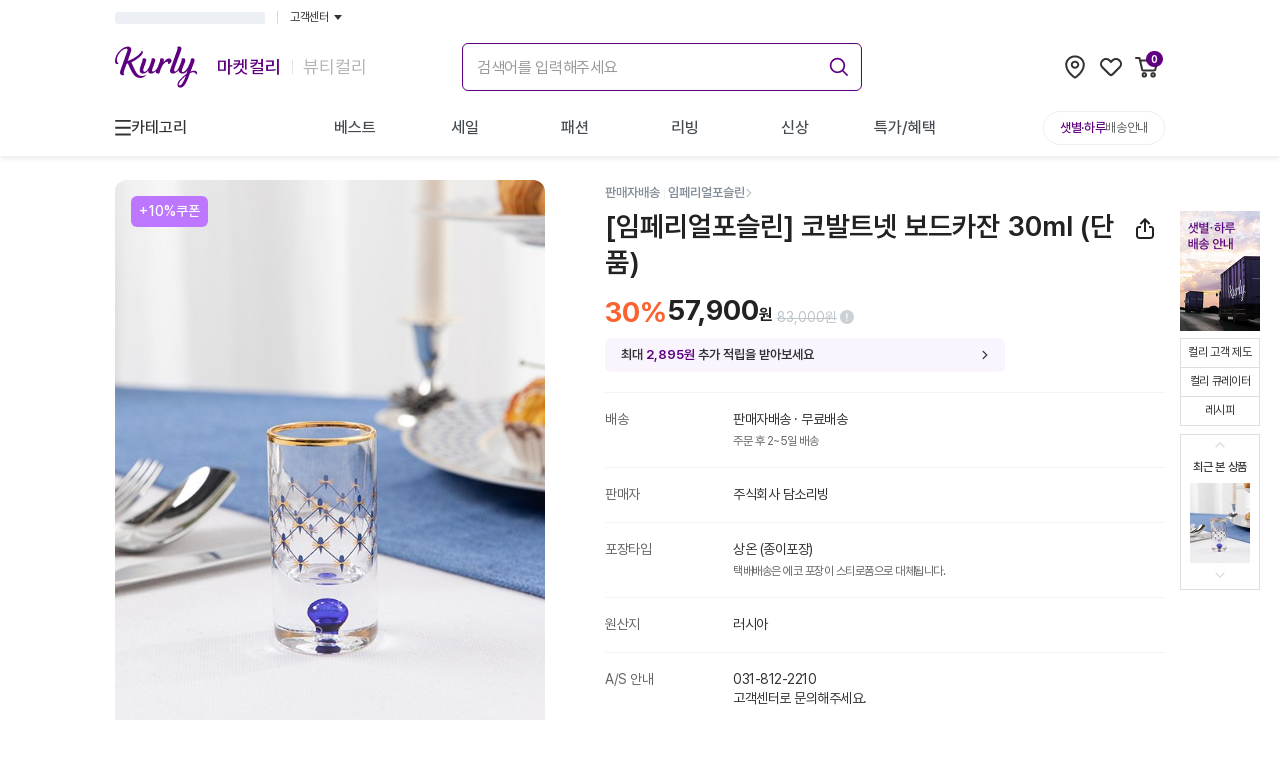

--- FILE ---
content_type: text/html; charset=utf-8
request_url: https://www.kurly.com/goods/1000384199
body_size: 49781
content:
<!DOCTYPE html><html lang="ko"><head><meta charSet="utf-8"/><meta name="viewport" content="width=device-width, initial-scale=1.0, maximum-scale=1.0, user-scalable=0, viewport-fit=cover"/><link rel="preconnect" href="https://fonts.googleapis.com"/><link rel="preconnect" href="https://fonts.gstatic.com"/><link rel="preconnect" href="https://product-image.kurly.com"/><meta name="theme-color" content="#fff"/><title>[임페리얼포슬린] 코발트넷 보드카잔 30ml (단품) - 마켓컬리</title><meta name="description" content=" - Better Life for All. 건강한 식재료부터 믿을 수 있는 뷰티, 라이프스타일 상품까지. 나와 내 가족이 사고 싶은 상품을 판매합니다. 내일 아침 문 앞에서 만나요!"/><meta name="keywords" content="다이어트, 식단, 닭가슴살, 요리, 치아바타, 레시피, 상차림, 다이어트음식, 이유식, 건강이유식, 뷰티, 화장품"/><meta property="og:type" content="website"/><meta property="og:site_name" content="컬리 - 마켓컬리/뷰티컬리"/><meta property="og:title" content="[임페리얼포슬린] 코발트넷 보드카잔 30ml (단품) - 마켓컬리"/><meta property="og:description" content=" - Better Life for All. 건강한 식재료부터 믿을 수 있는 뷰티, 라이프스타일 상품까지. 나와 내 가족이 사고 싶은 상품을 판매합니다. 내일 아침 문 앞에서 만나요!"/><meta property="og:image" content="https://3p-image.kurly.com/files/be738793-4c5b-4bd2-8b0b-80c8aeff84fc/73885aeb-db25-4a16-afea-6bfd690278a9.jpg"/><meta property="og:url" content="https://www.kurly.com/goods/1000384199"/><meta name="twitter:card" content="summary"/><meta name="twitter:title" content="[임페리얼포슬린] 코발트넷 보드카잔 30ml (단품) - 마켓컬리"/><meta name="twitter:description" content=" - Better Life for All. 건강한 식재료부터 믿을 수 있는 뷰티, 라이프스타일 상품까지. 나와 내 가족이 사고 싶은 상품을 판매합니다. 내일 아침 문 앞에서 만나요!"/><meta name="twitter:image" content="https://3p-image.kurly.com/files/be738793-4c5b-4bd2-8b0b-80c8aeff84fc/73885aeb-db25-4a16-afea-6bfd690278a9.jpg"/><meta name="twitter:url" content="https://www.kurly.com/goods/1000384199"/><link rel="canonical" href="https://www.kurly.com/goods/1000384199"/><link rel="preload" as="image" href="https://3p-image.kurly.com/hdims/resize/%5E%3E720x%3E936/cropcenter/720x936/quality/85/src/files/be738793-4c5b-4bd2-8b0b-80c8aeff84fc/57f499ba-daab-4e48-a725-25c71b035ff8.jpg"/><meta name="next-head-count" content="23"/><meta charSet="utf-8"/><meta http-equiv="X-UA-Compatible" content="IE=edge"/><meta name="application-name" content="컬리"/><meta name="referrer" content="no-referrer-when-downgrade"/><meta name="format-detection" content="telephone=no"/><link rel="shortcut icon" href="https://res.kurly.com/favicon.ico"/><link rel="icon" href="https://res.kurly.com/favicon.ico"/><link rel="icon" type="image/png" sizes="16x16" href="https://res.kurly.com/icons/favicon-16x16.png"/><link rel="icon" type="image/png" sizes="32x32" href="https://res.kurly.com/icons/favicon-32x32.png"/><link rel="apple-touch-icon" sizes="128x128" href="https://res.kurly.com/icons/favicon-128x128.png"/><link rel="apple-touch-icon" sizes="144x144" href="https://res.kurly.com/icons/favicon-144x144.png"/><link rel="apple-touch-icon" sizes="152x152" href="https://res.kurly.com/icons/favicon-152x152.png"/><link rel="apple-touch-icon" sizes="167x167" href="https://res.kurly.com/icons/favicon-167x167.png"/><link rel="apple-touch-icon" sizes="180x180" href="https://res.kurly.com/icons/favicon-180x180.png"/><link rel="apple-touch-icon" sizes="192x192" href="https://res.kurly.com/icons/favicon-192x192.png"/><link rel="apple-touch-startup-image" media="(device-width: 320px) and (device-height: 568px) and (-webkit-device-pixel-ratio: 2)" href="https://res.kurly.com/images/splashs/iphone5_splash.png"/><link rel="apple-touch-startup-image" media="(device-width: 375px) and (device-height: 667px) and (-webkit-device-pixel-ratio: 2)" href="https://res.kurly.com/images/splashs/iphone6_splash.png"/><link rel="apple-touch-startup-image" media="(device-width: 621px) and (device-height: 1104px) and (-webkit-device-pixel-ratio: 3)" href="https://res.kurly.com/images/splashs/iphoneplus_splash.png"/><link rel="apple-touch-startup-image" media="(device-width: 375px) and (device-height: 812px) and (-webkit-device-pixel-ratio: 3)" href="https://res.kurly.com/images/splashs/iphonex_splash.png"/><link rel="apple-touch-startup-image" media="(device-width: 414px) and (device-height: 896px) and (-webkit-device-pixel-ratio: 2)" href="https://res.kurly.com/images/splashs/iphonexr_splash.png"/><link rel="apple-touch-startup-image" media="(device-width: 414px) and (device-height: 896px) and (-webkit-device-pixel-ratio: 3)" href="https://res.kurly.com/images/splashs/iphonexsmax_splash.png"/><link rel="apple-touch-startup-image" media="(device-width: 768px) and (device-height: 1024px) and (-webkit-device-pixel-ratio: 2)" href="https://res.kurly.com/images/splashs/ipad_splash.png"/><link rel="apple-touch-startup-image" media="(device-width: 834px) and (device-height: 1112px) and (-webkit-device-pixel-ratio: 2)" href="https://res.kurly.com/images/splashs/ipadpro1_splash.png"/><link rel="apple-touch-startup-image" media="(device-width: 834px) and (device-height: 1194px) and (-webkit-device-pixel-ratio: 2)" href="https://res.kurly.com/images/splashs/ipadpro3_splash.png"/><link rel="apple-touch-startup-image" media="(device-width: 1024px) and (device-height: 1366px) and (-webkit-device-pixel-ratio: 2)" href="https://res.kurly.com/images/splashs/ipadpro2_splash.png"/><meta name="mobile-web-app-capable" content="yes"/><meta name="apple-mobile-web-app-capable" content="yes"/><meta name="apple-mobile-web-app-title" content="컬리"/><meta name="msapplication-TileColor" content="#ffffff"/><meta name="msapplication-tap-highlight" content="no"/><link rel="manifest" href="/manifest.json"/><script>window.__INITIAL_PATH__ = "/goods/1000384199";</script><link rel="preconnect" href="https://fonts.gstatic.com" crossorigin /><link rel="preload" href="https://res.kurly.com/v/2026.01.22.01/_next/static/css/3e07365ebf0d3ba8.css" as="style"/><link rel="stylesheet" href="https://res.kurly.com/v/2026.01.22.01/_next/static/css/3e07365ebf0d3ba8.css" data-n-g=""/><link rel="preload" href="https://res.kurly.com/v/2026.01.22.01/_next/static/css/cc17397df419b507.css" as="style"/><link rel="stylesheet" href="https://res.kurly.com/v/2026.01.22.01/_next/static/css/cc17397df419b507.css" data-n-p=""/><noscript data-n-css=""></noscript><script defer="" nomodule="" src="https://res.kurly.com/v/2026.01.22.01/_next/static/chunks/polyfills-5cd94c89d3acac5f.js"></script><script src="https://res.kurly.com/v/2026.01.22.01/_next/static/chunks/webpack-b5a125290be4317d.js" defer=""></script><script src="https://res.kurly.com/v/2026.01.22.01/_next/static/chunks/framework-6e2cca36a2176e8c.js" defer=""></script><script src="https://res.kurly.com/v/2026.01.22.01/_next/static/chunks/main-76bb1a37c3e6d32f.js" defer=""></script><script src="https://res.kurly.com/v/2026.01.22.01/_next/static/chunks/pages/_app-6ab1330f23a27075.js" defer=""></script><script src="https://res.kurly.com/v/2026.01.22.01/_next/static/chunks/327e2c61-ae0e63cd74797ca9.js" defer=""></script><script src="https://res.kurly.com/v/2026.01.22.01/_next/static/chunks/31565-7847ca01432b11cc.js" defer=""></script><script src="https://res.kurly.com/v/2026.01.22.01/_next/static/chunks/82580-522ce06098b180fb.js" defer=""></script><script src="https://res.kurly.com/v/2026.01.22.01/_next/static/chunks/14096-1c38ec48a61620e0.js" defer=""></script><script src="https://res.kurly.com/v/2026.01.22.01/_next/static/chunks/42387-3ed33a32db039007.js" defer=""></script><script src="https://res.kurly.com/v/2026.01.22.01/_next/static/chunks/48178-f80d17808cc65044.js" defer=""></script><script src="https://res.kurly.com/v/2026.01.22.01/_next/static/chunks/9123-9e1a1a74cd196517.js" defer=""></script><script src="https://res.kurly.com/v/2026.01.22.01/_next/static/chunks/55720-864afb316f975296.js" defer=""></script><script src="https://res.kurly.com/v/2026.01.22.01/_next/static/chunks/51417-43798b6a8d23adbc.js" defer=""></script><script src="https://res.kurly.com/v/2026.01.22.01/_next/static/chunks/1004-f7b0695d09736c80.js" defer=""></script><script src="https://res.kurly.com/v/2026.01.22.01/_next/static/chunks/89810-36c926bc8924c338.js" defer=""></script><script src="https://res.kurly.com/v/2026.01.22.01/_next/static/chunks/81820-cd2be54f1c938a14.js" defer=""></script><script src="https://res.kurly.com/v/2026.01.22.01/_next/static/chunks/99528-ee3e7d832b0f6a71.js" defer=""></script><script src="https://res.kurly.com/v/2026.01.22.01/_next/static/chunks/95485-0c09c9754b4effaa.js" defer=""></script><script src="https://res.kurly.com/v/2026.01.22.01/_next/static/chunks/20972-e7c26be946dc6b0c.js" defer=""></script><script src="https://res.kurly.com/v/2026.01.22.01/_next/static/chunks/11058-b14b350531786c55.js" defer=""></script><script src="https://res.kurly.com/v/2026.01.22.01/_next/static/chunks/39809-5e3e92cdee9de38b.js" defer=""></script><script src="https://res.kurly.com/v/2026.01.22.01/_next/static/chunks/16569-110da3f52823fba1.js" defer=""></script><script src="https://res.kurly.com/v/2026.01.22.01/_next/static/chunks/28149-252243a619dd1eb5.js" defer=""></script><script src="https://res.kurly.com/v/2026.01.22.01/_next/static/chunks/39086-a15c020d75c58410.js" defer=""></script><script src="https://res.kurly.com/v/2026.01.22.01/_next/static/chunks/59740-bc9bbd388f161465.js" defer=""></script><script src="https://res.kurly.com/v/2026.01.22.01/_next/static/chunks/31179-18ec954740e08c11.js" defer=""></script><script src="https://res.kurly.com/v/2026.01.22.01/_next/static/chunks/36809-869879384ea72b8e.js" defer=""></script><script src="https://res.kurly.com/v/2026.01.22.01/_next/static/chunks/pages/goods/%5BproductCode%5D-45b712188573212f.js" defer=""></script><script src="https://res.kurly.com/v/2026.01.22.01/_next/static/axpu_v_xBe5omxQXRfWJ8/_buildManifest.js" defer=""></script><script src="https://res.kurly.com/v/2026.01.22.01/_next/static/axpu_v_xBe5omxQXRfWJ8/_ssgManifest.js" defer=""></script><script src="https://res.kurly.com/v/2026.01.22.01/_next/static/axpu_v_xBe5omxQXRfWJ8/_middlewareManifest.js" defer=""></script><style data-href="https://fonts.googleapis.com/css2?family=Noto+Sans+KR:wght@100..900&display=swap">@font-face{font-family:'Noto Sans KR';font-style:normal;font-weight:100;font-display:swap;src:url(https://fonts.gstatic.com/l/font?kit=PbyxFmXiEBPT4ITbgNA5Cgms3VYcOA-vvnIzzuozeLc&skey=87e7ee645936e2c7&v=v39) format('woff')}@font-face{font-family:'Noto Sans KR';font-style:normal;font-weight:200;font-display:swap;src:url(https://fonts.gstatic.com/l/font?kit=PbyxFmXiEBPT4ITbgNA5Cgms3VYcOA-vvnIzzmoyeLc&skey=87e7ee645936e2c7&v=v39) format('woff')}@font-face{font-family:'Noto Sans KR';font-style:normal;font-weight:300;font-display:swap;src:url(https://fonts.gstatic.com/l/font?kit=PbyxFmXiEBPT4ITbgNA5Cgms3VYcOA-vvnIzzrQyeLc&skey=87e7ee645936e2c7&v=v39) format('woff')}@font-face{font-family:'Noto Sans KR';font-style:normal;font-weight:400;font-display:swap;src:url(https://fonts.gstatic.com/l/font?kit=PbyxFmXiEBPT4ITbgNA5Cgms3VYcOA-vvnIzzuoyeLc&skey=87e7ee645936e2c7&v=v39) format('woff')}@font-face{font-family:'Noto Sans KR';font-style:normal;font-weight:500;font-display:swap;src:url(https://fonts.gstatic.com/l/font?kit=PbyxFmXiEBPT4ITbgNA5Cgms3VYcOA-vvnIzztgyeLc&skey=87e7ee645936e2c7&v=v39) format('woff')}@font-face{font-family:'Noto Sans KR';font-style:normal;font-weight:600;font-display:swap;src:url(https://fonts.gstatic.com/l/font?kit=PbyxFmXiEBPT4ITbgNA5Cgms3VYcOA-vvnIzzjQ1eLc&skey=87e7ee645936e2c7&v=v39) format('woff')}@font-face{font-family:'Noto Sans KR';font-style:normal;font-weight:700;font-display:swap;src:url(https://fonts.gstatic.com/l/font?kit=PbyxFmXiEBPT4ITbgNA5Cgms3VYcOA-vvnIzzg01eLc&skey=87e7ee645936e2c7&v=v39) format('woff')}@font-face{font-family:'Noto Sans KR';font-style:normal;font-weight:800;font-display:swap;src:url(https://fonts.gstatic.com/l/font?kit=PbyxFmXiEBPT4ITbgNA5Cgms3VYcOA-vvnIzzmo1eLc&skey=87e7ee645936e2c7&v=v39) format('woff')}@font-face{font-family:'Noto Sans KR';font-style:normal;font-weight:900;font-display:swap;src:url(https://fonts.gstatic.com/l/font?kit=PbyxFmXiEBPT4ITbgNA5Cgms3VYcOA-vvnIzzkM1eLc&skey=87e7ee645936e2c7&v=v39) format('woff')}@font-face{font-family:'Noto Sans KR';font-style:normal;font-weight:100 900;font-display:swap;src:url(https://fonts.gstatic.com/s/notosanskr/v39/PbykFmXiEBPT4ITbgNA5Cgm203Tq4JJWq209pU0DPdWuqxJFA4GNDCBYtw.0.woff2) format('woff2');unicode-range:U+f9ca-fa0b,U+ff03-ff05,U+ff07,U+ff0a-ff0b,U+ff0d-ff19,U+ff1b,U+ff1d,U+ff20-ff5b,U+ff5d,U+ffe0-ffe3,U+ffe5-ffe6}@font-face{font-family:'Noto Sans KR';font-style:normal;font-weight:100 900;font-display:swap;src:url(https://fonts.gstatic.com/s/notosanskr/v39/PbykFmXiEBPT4ITbgNA5Cgm203Tq4JJWq209pU0DPdWuqxJFA4GNDCBYtw.1.woff2) format('woff2');unicode-range:U+f92f-f980,U+f982-f9c9}@font-face{font-family:'Noto Sans KR';font-style:normal;font-weight:100 900;font-display:swap;src:url(https://fonts.gstatic.com/s/notosanskr/v39/PbykFmXiEBPT4ITbgNA5Cgm203Tq4JJWq209pU0DPdWuqxJFA4GNDCBYtw.2.woff2) format('woff2');unicode-range:U+d723-d728,U+d72a-d733,U+d735-d748,U+d74a-d74f,U+d752-d753,U+d755-d757,U+d75a-d75f,U+d762-d764,U+d766-d768,U+d76a-d76b,U+d76d-d76f,U+d771-d787,U+d789-d78b,U+d78d-d78f,U+d791-d797,U+d79a,U+d79c,U+d79e-d7a3,U+f900-f909,U+f90b-f92e}@font-face{font-family:'Noto Sans KR';font-style:normal;font-weight:100 900;font-display:swap;src:url(https://fonts.gstatic.com/s/notosanskr/v39/PbykFmXiEBPT4ITbgNA5Cgm203Tq4JJWq209pU0DPdWuqxJFA4GNDCBYtw.3.woff2) format('woff2');unicode-range:U+d679-d68b,U+d68e-d69e,U+d6a0,U+d6a2-d6a7,U+d6a9-d6c3,U+d6c6-d6c7,U+d6c9-d6cb,U+d6cd-d6d3,U+d6d5-d6d6,U+d6d8-d6e3,U+d6e5-d6e7,U+d6e9-d6fb,U+d6fd-d717,U+d719-d71f,U+d721-d722}@font-face{font-family:'Noto Sans KR';font-style:normal;font-weight:100 900;font-display:swap;src:url(https://fonts.gstatic.com/s/notosanskr/v39/PbykFmXiEBPT4ITbgNA5Cgm203Tq4JJWq209pU0DPdWuqxJFA4GNDCBYtw.4.woff2) format('woff2');unicode-range:U+d5bc-d5c7,U+d5ca-d5cb,U+d5cd-d5cf,U+d5d1-d5d7,U+d5d9-d5da,U+d5dc,U+d5de-d5e3,U+d5e6-d5e7,U+d5e9-d5eb,U+d5ed-d5f6,U+d5f8,U+d5fa-d5ff,U+d602-d603,U+d605-d607,U+d609-d60f,U+d612-d613,U+d616-d61b,U+d61d-d637,U+d63a-d63b,U+d63d-d63f,U+d641-d647,U+d64a-d64c,U+d64e-d653,U+d656-d657,U+d659-d65b,U+d65d-d666,U+d668,U+d66a-d678}@font-face{font-family:'Noto Sans KR';font-style:normal;font-weight:100 900;font-display:swap;src:url(https://fonts.gstatic.com/s/notosanskr/v39/PbykFmXiEBPT4ITbgNA5Cgm203Tq4JJWq209pU0DPdWuqxJFA4GNDCBYtw.5.woff2) format('woff2');unicode-range:U+d507,U+d509-d50b,U+d50d-d513,U+d515-d53b,U+d53e-d53f,U+d541-d543,U+d545-d54c,U+d54e,U+d550,U+d552-d557,U+d55a-d55b,U+d55d-d55f,U+d561-d564,U+d566-d567,U+d56a,U+d56c,U+d56e-d573,U+d576-d577,U+d579-d583,U+d585-d586,U+d58a-d5a4,U+d5a6-d5bb}@font-face{font-family:'Noto Sans KR';font-style:normal;font-weight:100 900;font-display:swap;src:url(https://fonts.gstatic.com/s/notosanskr/v39/PbykFmXiEBPT4ITbgNA5Cgm203Tq4JJWq209pU0DPdWuqxJFA4GNDCBYtw.6.woff2) format('woff2');unicode-range:U+d464-d477,U+d47a-d47b,U+d47d-d47f,U+d481-d487,U+d489-d48a,U+d48c,U+d48e-d4e7,U+d4e9-d503,U+d505-d506}@font-face{font-family:'Noto Sans KR';font-style:normal;font-weight:100 900;font-display:swap;src:url(https://fonts.gstatic.com/s/notosanskr/v39/PbykFmXiEBPT4ITbgNA5Cgm203Tq4JJWq209pU0DPdWuqxJFA4GNDCBYtw.7.woff2) format('woff2');unicode-range:U+d3bf-d3c7,U+d3ca-d3cf,U+d3d1-d3eb,U+d3ee-d3ef,U+d3f1-d3f3,U+d3f5-d3fb,U+d3fd-d400,U+d402-d45b,U+d45d-d463}@font-face{font-family:'Noto Sans KR';font-style:normal;font-weight:100 900;font-display:swap;src:url(https://fonts.gstatic.com/s/notosanskr/v39/PbykFmXiEBPT4ITbgNA5Cgm203Tq4JJWq209pU0DPdWuqxJFA4GNDCBYtw.8.woff2) format('woff2');unicode-range:U+d2ff,U+d302-d304,U+d306-d30b,U+d30f,U+d311-d313,U+d315-d31b,U+d31e,U+d322-d324,U+d326-d327,U+d32a-d32b,U+d32d-d32f,U+d331-d337,U+d339-d33c,U+d33e-d37b,U+d37e-d37f,U+d381-d383,U+d385-d38b,U+d38e-d390,U+d392-d397,U+d39a-d39b,U+d39d-d39f,U+d3a1-d3a7,U+d3a9-d3aa,U+d3ac,U+d3ae-d3b3,U+d3b5-d3b7,U+d3b9-d3bb,U+d3bd-d3be}@font-face{font-family:'Noto Sans KR';font-style:normal;font-weight:100 900;font-display:swap;src:url(https://fonts.gstatic.com/s/notosanskr/v39/PbykFmXiEBPT4ITbgNA5Cgm203Tq4JJWq209pU0DPdWuqxJFA4GNDCBYtw.9.woff2) format('woff2');unicode-range:U+d257-d27f,U+d281-d29b,U+d29d-d29f,U+d2a1-d2ab,U+d2ad-d2b7,U+d2ba-d2bb,U+d2bd-d2bf,U+d2c1-d2c7,U+d2c9-d2ef,U+d2f2-d2f3,U+d2f5-d2f7,U+d2f9-d2fe}@font-face{font-family:'Noto Sans KR';font-style:normal;font-weight:100 900;font-display:swap;src:url(https://fonts.gstatic.com/s/notosanskr/v39/PbykFmXiEBPT4ITbgNA5Cgm203Tq4JJWq209pU0DPdWuqxJFA4GNDCBYtw.10.woff2) format('woff2');unicode-range:U+d1b4,U+d1b6-d1f3,U+d1f5-d22b,U+d22e-d22f,U+d231-d233,U+d235-d23b,U+d23d-d240,U+d242-d256}@font-face{font-family:'Noto Sans KR';font-style:normal;font-weight:100 900;font-display:swap;src:url(https://fonts.gstatic.com/s/notosanskr/v39/PbykFmXiEBPT4ITbgNA5Cgm203Tq4JJWq209pU0DPdWuqxJFA4GNDCBYtw.11.woff2) format('woff2');unicode-range:U+d105-d12f,U+d132-d133,U+d135-d137,U+d139-d13f,U+d141-d142,U+d144,U+d146-d14b,U+d14e-d14f,U+d151-d153,U+d155-d15b,U+d15e-d187,U+d189-d19f,U+d1a2-d1a3,U+d1a5-d1a7,U+d1a9-d1af,U+d1b2-d1b3}@font-face{font-family:'Noto Sans KR';font-style:normal;font-weight:100 900;font-display:swap;src:url(https://fonts.gstatic.com/s/notosanskr/v39/PbykFmXiEBPT4ITbgNA5Cgm203Tq4JJWq209pU0DPdWuqxJFA4GNDCBYtw.12.woff2) format('woff2');unicode-range:U+d04b-d04f,U+d051-d057,U+d059-d06b,U+d06d-d06f,U+d071-d073,U+d075-d07b,U+d07e-d0a3,U+d0a6-d0a7,U+d0a9-d0ab,U+d0ad-d0b3,U+d0b6,U+d0b8,U+d0ba-d0bf,U+d0c2-d0c3,U+d0c5-d0c7,U+d0c9-d0cf,U+d0d2,U+d0d6-d0db,U+d0de-d0df,U+d0e1-d0e3,U+d0e5-d0eb,U+d0ee-d0f0,U+d0f2-d104}@font-face{font-family:'Noto Sans KR';font-style:normal;font-weight:100 900;font-display:swap;src:url(https://fonts.gstatic.com/s/notosanskr/v39/PbykFmXiEBPT4ITbgNA5Cgm203Tq4JJWq209pU0DPdWuqxJFA4GNDCBYtw.13.woff2) format('woff2');unicode-range:U+cfa2-cfc3,U+cfc5-cfdf,U+cfe2-cfe3,U+cfe5-cfe7,U+cfe9-cff4,U+cff6-cffb,U+cffd-cfff,U+d001-d003,U+d005-d017,U+d019-d033,U+d036-d037,U+d039-d03b,U+d03d-d04a}@font-face{font-family:'Noto Sans KR';font-style:normal;font-weight:100 900;font-display:swap;src:url(https://fonts.gstatic.com/s/notosanskr/v39/PbykFmXiEBPT4ITbgNA5Cgm203Tq4JJWq209pU0DPdWuqxJFA4GNDCBYtw.14.woff2) format('woff2');unicode-range:U+cef0-cef3,U+cef6,U+cef9-ceff,U+cf01-cf03,U+cf05-cf07,U+cf09-cf0f,U+cf11-cf12,U+cf14-cf1b,U+cf1d-cf1f,U+cf21-cf2f,U+cf31-cf53,U+cf56-cf57,U+cf59-cf5b,U+cf5d-cf63,U+cf66,U+cf68,U+cf6a-cf6f,U+cf71-cf84,U+cf86-cf8b,U+cf8d-cfa1}@font-face{font-family:'Noto Sans KR';font-style:normal;font-weight:100 900;font-display:swap;src:url(https://fonts.gstatic.com/s/notosanskr/v39/PbykFmXiEBPT4ITbgNA5Cgm203Tq4JJWq209pU0DPdWuqxJFA4GNDCBYtw.15.woff2) format('woff2');unicode-range:U+ce3c-ce57,U+ce5a-ce5b,U+ce5d-ce5f,U+ce61-ce67,U+ce6a,U+ce6c,U+ce6e-ce73,U+ce76-ce77,U+ce79-ce7b,U+ce7d-ce83,U+ce85-ce88,U+ce8a-ce8f,U+ce91-ce93,U+ce95-ce97,U+ce99-ce9f,U+cea2,U+cea4-ceab,U+cead-cee3,U+cee6-cee7,U+cee9-ceeb,U+ceed-ceef}@font-face{font-family:'Noto Sans KR';font-style:normal;font-weight:100 900;font-display:swap;src:url(https://fonts.gstatic.com/s/notosanskr/v39/PbykFmXiEBPT4ITbgNA5Cgm203Tq4JJWq209pU0DPdWuqxJFA4GNDCBYtw.16.woff2) format('woff2');unicode-range:U+cd92-cd93,U+cd96-cd97,U+cd99-cd9b,U+cd9d-cda3,U+cda6-cda8,U+cdaa-cdaf,U+cdb1-cdc3,U+cdc5-cdcb,U+cdcd-cde7,U+cde9-ce03,U+ce05-ce1f,U+ce22-ce34,U+ce36-ce3b}@font-face{font-family:'Noto Sans KR';font-style:normal;font-weight:100 900;font-display:swap;src:url(https://fonts.gstatic.com/s/notosanskr/v39/PbykFmXiEBPT4ITbgNA5Cgm203Tq4JJWq209pU0DPdWuqxJFA4GNDCBYtw.17.woff2) format('woff2');unicode-range:U+ccef-cd07,U+cd0a-cd0b,U+cd0d-cd1a,U+cd1c,U+cd1e-cd2b,U+cd2d-cd5b,U+cd5d-cd77,U+cd79-cd91}@font-face{font-family:'Noto Sans KR';font-style:normal;font-weight:100 900;font-display:swap;src:url(https://fonts.gstatic.com/s/notosanskr/v39/PbykFmXiEBPT4ITbgNA5Cgm203Tq4JJWq209pU0DPdWuqxJFA4GNDCBYtw.18.woff2) format('woff2');unicode-range:U+cc3f-cc43,U+cc46-cc47,U+cc49-cc4b,U+cc4d-cc53,U+cc55-cc58,U+cc5a-cc5f,U+cc61-cc97,U+cc9a-cc9b,U+cc9d-cc9f,U+cca1-cca7,U+ccaa,U+ccac,U+ccae-ccb3,U+ccb6-ccb7,U+ccb9-ccbb,U+ccbd-cccf,U+ccd1-cce3,U+cce5-ccee}@font-face{font-family:'Noto Sans KR';font-style:normal;font-weight:100 900;font-display:swap;src:url(https://fonts.gstatic.com/s/notosanskr/v39/PbykFmXiEBPT4ITbgNA5Cgm203Tq4JJWq209pU0DPdWuqxJFA4GNDCBYtw.19.woff2) format('woff2');unicode-range:U+cb91-cbd3,U+cbd5-cbe3,U+cbe5-cc0b,U+cc0e-cc0f,U+cc11-cc13,U+cc15-cc1b,U+cc1d-cc20,U+cc23-cc27,U+cc2a-cc2b,U+cc2d,U+cc2f,U+cc31-cc37,U+cc3a,U+cc3c}@font-face{font-family:'Noto Sans KR';font-style:normal;font-weight:100 900;font-display:swap;src:url(https://fonts.gstatic.com/s/notosanskr/v39/PbykFmXiEBPT4ITbgNA5Cgm203Tq4JJWq209pU0DPdWuqxJFA4GNDCBYtw.20.woff2) format('woff2');unicode-range:U+caf4-cb47,U+cb4a-cb90}@font-face{font-family:'Noto Sans KR';font-style:normal;font-weight:100 900;font-display:swap;src:url(https://fonts.gstatic.com/s/notosanskr/v39/PbykFmXiEBPT4ITbgNA5Cgm203Tq4JJWq209pU0DPdWuqxJFA4GNDCBYtw.21.woff2) format('woff2');unicode-range:U+ca4a-ca4b,U+ca4e-ca4f,U+ca51-ca53,U+ca55-ca5b,U+ca5d-ca60,U+ca62-ca83,U+ca85-cabb,U+cabe-cabf,U+cac1-cac3,U+cac5-cacb,U+cacd-cad0,U+cad2,U+cad4-cad8,U+cada-caf3}@font-face{font-family:'Noto Sans KR';font-style:normal;font-weight:100 900;font-display:swap;src:url(https://fonts.gstatic.com/s/notosanskr/v39/PbykFmXiEBPT4ITbgNA5Cgm203Tq4JJWq209pU0DPdWuqxJFA4GNDCBYtw.22.woff2) format('woff2');unicode-range:U+c996-c997,U+c99a-c99c,U+c99e-c9bf,U+c9c2-c9c3,U+c9c5-c9c7,U+c9c9-c9cf,U+c9d2,U+c9d4,U+c9d7-c9d8,U+c9db,U+c9de-c9df,U+c9e1-c9e3,U+c9e5-c9e6,U+c9e8-c9eb,U+c9ee-c9f0,U+c9f2-c9f7,U+c9f9-ca0b,U+ca0d-ca28,U+ca2a-ca49}@font-face{font-family:'Noto Sans KR';font-style:normal;font-weight:100 900;font-display:swap;src:url(https://fonts.gstatic.com/s/notosanskr/v39/PbykFmXiEBPT4ITbgNA5Cgm203Tq4JJWq209pU0DPdWuqxJFA4GNDCBYtw.23.woff2) format('woff2');unicode-range:U+c8e9-c8f4,U+c8f6-c8fb,U+c8fe-c8ff,U+c901-c903,U+c905-c90b,U+c90e-c910,U+c912-c917,U+c919-c92b,U+c92d-c94f,U+c951-c953,U+c955-c96b,U+c96d-c973,U+c975-c987,U+c98a-c98b,U+c98d-c98f,U+c991-c995}@font-face{font-family:'Noto Sans KR';font-style:normal;font-weight:100 900;font-display:swap;src:url(https://fonts.gstatic.com/s/notosanskr/v39/PbykFmXiEBPT4ITbgNA5Cgm203Tq4JJWq209pU0DPdWuqxJFA4GNDCBYtw.24.woff2) format('woff2');unicode-range:U+c841-c84b,U+c84d-c86f,U+c872-c873,U+c875-c877,U+c879-c87f,U+c882-c884,U+c887-c88a,U+c88d-c8c3,U+c8c5-c8df,U+c8e1-c8e8}@font-face{font-family:'Noto Sans KR';font-style:normal;font-weight:100 900;font-display:swap;src:url(https://fonts.gstatic.com/s/notosanskr/v39/PbykFmXiEBPT4ITbgNA5Cgm203Tq4JJWq209pU0DPdWuqxJFA4GNDCBYtw.25.woff2) format('woff2');unicode-range:U+c779-c77b,U+c77e-c782,U+c786,U+c78b,U+c78d,U+c78f,U+c792-c793,U+c795,U+c797,U+c799-c79f,U+c7a2,U+c7a7-c7ab,U+c7ae-c7bb,U+c7bd-c7c0,U+c7c2-c7c7,U+c7c9-c7dc,U+c7de-c7ff,U+c802-c803,U+c805-c807,U+c809,U+c80b-c80f,U+c812,U+c814,U+c817-c81b,U+c81e-c81f,U+c821-c823,U+c825-c82e,U+c830-c837,U+c839-c83b,U+c83d-c840}@font-face{font-family:'Noto Sans KR';font-style:normal;font-weight:100 900;font-display:swap;src:url(https://fonts.gstatic.com/s/notosanskr/v39/PbykFmXiEBPT4ITbgNA5Cgm203Tq4JJWq209pU0DPdWuqxJFA4GNDCBYtw.26.woff2) format('woff2');unicode-range:U+c6bb-c6bf,U+c6c2,U+c6c4,U+c6c6-c6cb,U+c6ce-c6cf,U+c6d1-c6d3,U+c6d5-c6db,U+c6dd-c6df,U+c6e1-c6e7,U+c6e9-c6eb,U+c6ed-c6ef,U+c6f1-c6f8,U+c6fa-c703,U+c705-c707,U+c709-c70b,U+c70d-c716,U+c718,U+c71a-c71f,U+c722-c723,U+c725-c727,U+c729-c734,U+c736-c73b,U+c73e-c73f,U+c741-c743,U+c745-c74b,U+c74e-c750,U+c752-c757,U+c759-c773,U+c776-c777}@font-face{font-family:'Noto Sans KR';font-style:normal;font-weight:100 900;font-display:swap;src:url(https://fonts.gstatic.com/s/notosanskr/v39/PbykFmXiEBPT4ITbgNA5Cgm203Tq4JJWq209pU0DPdWuqxJFA4GNDCBYtw.27.woff2) format('woff2');unicode-range:U+c5f5-c5fb,U+c5fe,U+c602-c605,U+c607,U+c609-c60f,U+c611-c61a,U+c61c-c623,U+c626-c627,U+c629-c62b,U+c62d,U+c62f-c632,U+c636,U+c638,U+c63a-c63f,U+c642-c643,U+c645-c647,U+c649-c652,U+c656-c65b,U+c65d-c65f,U+c661-c663,U+c665-c677,U+c679-c67b,U+c67d-c693,U+c696-c697,U+c699-c69b,U+c69d-c6a3,U+c6a6,U+c6a8,U+c6aa-c6af,U+c6b2-c6b3,U+c6b5-c6b7,U+c6b9-c6ba}@font-face{font-family:'Noto Sans KR';font-style:normal;font-weight:100 900;font-display:swap;src:url(https://fonts.gstatic.com/s/notosanskr/v39/PbykFmXiEBPT4ITbgNA5Cgm203Tq4JJWq209pU0DPdWuqxJFA4GNDCBYtw.28.woff2) format('woff2');unicode-range:U+c517-c527,U+c52a-c52b,U+c52d-c52f,U+c531-c538,U+c53a,U+c53c,U+c53e-c543,U+c546-c547,U+c54b,U+c54d-c552,U+c556,U+c55a-c55b,U+c55d,U+c55f,U+c562-c563,U+c565-c567,U+c569-c56f,U+c572,U+c574,U+c576-c57b,U+c57e-c57f,U+c581-c583,U+c585-c586,U+c588-c58b,U+c58e,U+c590,U+c592-c596,U+c599-c5b3,U+c5b6-c5b7,U+c5ba,U+c5be-c5c3,U+c5ca-c5cb,U+c5cd,U+c5cf,U+c5d2-c5d3,U+c5d5-c5d7,U+c5d9-c5df,U+c5e1-c5e2,U+c5e4,U+c5e6-c5eb,U+c5ef,U+c5f1-c5f3}@font-face{font-family:'Noto Sans KR';font-style:normal;font-weight:100 900;font-display:swap;src:url(https://fonts.gstatic.com/s/notosanskr/v39/PbykFmXiEBPT4ITbgNA5Cgm203Tq4JJWq209pU0DPdWuqxJFA4GNDCBYtw.29.woff2) format('woff2');unicode-range:U+c475-c4ef,U+c4f2-c4f3,U+c4f5-c4f7,U+c4f9-c4ff,U+c502-c50b,U+c50d-c516}@font-face{font-family:'Noto Sans KR';font-style:normal;font-weight:100 900;font-display:swap;src:url(https://fonts.gstatic.com/s/notosanskr/v39/PbykFmXiEBPT4ITbgNA5Cgm203Tq4JJWq209pU0DPdWuqxJFA4GNDCBYtw.30.woff2) format('woff2');unicode-range:U+c3d0-c3d7,U+c3da-c3db,U+c3dd-c3de,U+c3e1-c3ec,U+c3ee-c3f3,U+c3f5-c42b,U+c42d-c463,U+c466-c474}@font-face{font-family:'Noto Sans KR';font-style:normal;font-weight:100 900;font-display:swap;src:url(https://fonts.gstatic.com/s/notosanskr/v39/PbykFmXiEBPT4ITbgNA5Cgm203Tq4JJWq209pU0DPdWuqxJFA4GNDCBYtw.31.woff2) format('woff2');unicode-range:U+c32b-c367,U+c36a-c36b,U+c36d-c36f,U+c371-c377,U+c37a-c37b,U+c37e-c383,U+c385-c387,U+c389-c3cf}@font-face{font-family:'Noto Sans KR';font-style:normal;font-weight:100 900;font-display:swap;src:url(https://fonts.gstatic.com/s/notosanskr/v39/PbykFmXiEBPT4ITbgNA5Cgm203Tq4JJWq209pU0DPdWuqxJFA4GNDCBYtw.32.woff2) format('woff2');unicode-range:U+c26a-c26b,U+c26d-c26f,U+c271-c273,U+c275-c27b,U+c27e-c287,U+c289-c28f,U+c291-c297,U+c299-c29a,U+c29c-c2a3,U+c2a5-c2a7,U+c2a9-c2ab,U+c2ad-c2b3,U+c2b6,U+c2b8,U+c2ba-c2bb,U+c2bd-c2db,U+c2de-c2df,U+c2e1-c2e2,U+c2e5-c2ea,U+c2ee,U+c2f0,U+c2f2-c2f5,U+c2f7,U+c2fa-c2fb,U+c2fd-c2ff,U+c301-c307,U+c309-c30c,U+c30e-c312,U+c315-c323,U+c325-c328,U+c32a}@font-face{font-family:'Noto Sans KR';font-style:normal;font-weight:100 900;font-display:swap;src:url(https://fonts.gstatic.com/s/notosanskr/v39/PbykFmXiEBPT4ITbgNA5Cgm203Tq4JJWq209pU0DPdWuqxJFA4GNDCBYtw.33.woff2) format('woff2');unicode-range:U+c1bc-c1c3,U+c1c5-c1df,U+c1e1-c1fb,U+c1fd-c203,U+c205-c20c,U+c20e,U+c210-c217,U+c21a-c21b,U+c21d-c21e,U+c221-c227,U+c229-c22a,U+c22c,U+c22e,U+c230,U+c233-c24f,U+c251-c257,U+c259-c269}@font-face{font-family:'Noto Sans KR';font-style:normal;font-weight:100 900;font-display:swap;src:url(https://fonts.gstatic.com/s/notosanskr/v39/PbykFmXiEBPT4ITbgNA5Cgm203Tq4JJWq209pU0DPdWuqxJFA4GNDCBYtw.34.woff2) format('woff2');unicode-range:U+c101-c11b,U+c11f,U+c121-c123,U+c125-c12b,U+c12e,U+c132-c137,U+c13a-c13b,U+c13d-c13f,U+c141-c147,U+c14a,U+c14c-c153,U+c155-c157,U+c159-c15b,U+c15d-c166,U+c169-c16f,U+c171-c177,U+c179-c18b,U+c18e-c18f,U+c191-c193,U+c195-c19b,U+c19d-c19e,U+c1a0,U+c1a2-c1a4,U+c1a6-c1bb}@font-face{font-family:'Noto Sans KR';font-style:normal;font-weight:100 900;font-display:swap;src:url(https://fonts.gstatic.com/s/notosanskr/v39/PbykFmXiEBPT4ITbgNA5Cgm203Tq4JJWq209pU0DPdWuqxJFA4GNDCBYtw.35.woff2) format('woff2');unicode-range:U+c049-c057,U+c059-c05b,U+c05d-c05f,U+c061-c067,U+c069-c08f,U+c091-c0ab,U+c0ae-c0af,U+c0b1-c0b3,U+c0b5,U+c0b7-c0bb,U+c0be,U+c0c2-c0c7,U+c0ca-c0cb,U+c0cd-c0cf,U+c0d1-c0d7,U+c0d9-c0da,U+c0dc,U+c0de-c0e3,U+c0e5-c0eb,U+c0ed-c0f3,U+c0f6,U+c0f8,U+c0fa-c0ff}@font-face{font-family:'Noto Sans KR';font-style:normal;font-weight:100 900;font-display:swap;src:url(https://fonts.gstatic.com/s/notosanskr/v39/PbykFmXiEBPT4ITbgNA5Cgm203Tq4JJWq209pU0DPdWuqxJFA4GNDCBYtw.36.woff2) format('woff2');unicode-range:U+bfa7-bfaf,U+bfb1-bfc4,U+bfc6-bfcb,U+bfce-bfcf,U+bfd1-bfd3,U+bfd5-bfdb,U+bfdd-c048}@font-face{font-family:'Noto Sans KR';font-style:normal;font-weight:100 900;font-display:swap;src:url(https://fonts.gstatic.com/s/notosanskr/v39/PbykFmXiEBPT4ITbgNA5Cgm203Tq4JJWq209pU0DPdWuqxJFA4GNDCBYtw.37.woff2) format('woff2');unicode-range:U+bf07,U+bf09-bf3f,U+bf41-bf4f,U+bf52-bf54,U+bf56-bfa6}@font-face{font-family:'Noto Sans KR';font-style:normal;font-weight:100 900;font-display:swap;src:url(https://fonts.gstatic.com/s/notosanskr/v39/PbykFmXiEBPT4ITbgNA5Cgm203Tq4JJWq209pU0DPdWuqxJFA4GNDCBYtw.38.woff2) format('woff2');unicode-range:U+be56,U+be58,U+be5c-be5f,U+be62-be63,U+be65-be67,U+be69-be74,U+be76-be7b,U+be7e-be7f,U+be81-be8e,U+be90,U+be92-bea7,U+bea9-becf,U+bed2-bed3,U+bed5-bed6,U+bed9-bee3,U+bee6-bf06}@font-face{font-family:'Noto Sans KR';font-style:normal;font-weight:100 900;font-display:swap;src:url(https://fonts.gstatic.com/s/notosanskr/v39/PbykFmXiEBPT4ITbgNA5Cgm203Tq4JJWq209pU0DPdWuqxJFA4GNDCBYtw.39.woff2) format('woff2');unicode-range:U+bdb0-bdd3,U+bdd5-bdef,U+bdf1-be0b,U+be0d-be0f,U+be11-be13,U+be15-be43,U+be46-be47,U+be49-be4b,U+be4d-be53}@font-face{font-family:'Noto Sans KR';font-style:normal;font-weight:100 900;font-display:swap;src:url(https://fonts.gstatic.com/s/notosanskr/v39/PbykFmXiEBPT4ITbgNA5Cgm203Tq4JJWq209pU0DPdWuqxJFA4GNDCBYtw.40.woff2) format('woff2');unicode-range:U+bd03,U+bd06,U+bd08,U+bd0a-bd0f,U+bd11-bd22,U+bd25-bd47,U+bd49-bd58,U+bd5a-bd7f,U+bd82-bd83,U+bd85-bd87,U+bd8a-bd8f,U+bd91-bd92,U+bd94,U+bd96-bd98,U+bd9a-bdaf}@font-face{font-family:'Noto Sans KR';font-style:normal;font-weight:100 900;font-display:swap;src:url(https://fonts.gstatic.com/s/notosanskr/v39/PbykFmXiEBPT4ITbgNA5Cgm203Tq4JJWq209pU0DPdWuqxJFA4GNDCBYtw.41.woff2) format('woff2');unicode-range:U+bc4e-bc83,U+bc86-bc87,U+bc89-bc8b,U+bc8d-bc93,U+bc96,U+bc98,U+bc9b-bc9f,U+bca2-bca3,U+bca5-bca7,U+bca9-bcb2,U+bcb4-bcbb,U+bcbe-bcbf,U+bcc1-bcc3,U+bcc5-bccc,U+bcce-bcd0,U+bcd2-bcd4,U+bcd6-bcf3,U+bcf7,U+bcf9-bcfb,U+bcfd-bd02}@font-face{font-family:'Noto Sans KR';font-style:normal;font-weight:100 900;font-display:swap;src:url(https://fonts.gstatic.com/s/notosanskr/v39/PbykFmXiEBPT4ITbgNA5Cgm203Tq4JJWq209pU0DPdWuqxJFA4GNDCBYtw.42.woff2) format('woff2');unicode-range:U+bb90-bba3,U+bba5-bbab,U+bbad-bbbf,U+bbc1-bbf7,U+bbfa-bbfb,U+bbfd-bbfe,U+bc01-bc07,U+bc09-bc0a,U+bc0e,U+bc10,U+bc12-bc13,U+bc17,U+bc19-bc1a,U+bc1e,U+bc20-bc23,U+bc26,U+bc28,U+bc2a-bc2c,U+bc2e-bc2f,U+bc32-bc33,U+bc35-bc37,U+bc39-bc3f,U+bc41-bc42,U+bc44,U+bc46-bc48,U+bc4a-bc4d}@font-face{font-family:'Noto Sans KR';font-style:normal;font-weight:100 900;font-display:swap;src:url(https://fonts.gstatic.com/s/notosanskr/v39/PbykFmXiEBPT4ITbgNA5Cgm203Tq4JJWq209pU0DPdWuqxJFA4GNDCBYtw.43.woff2) format('woff2');unicode-range:U+bae6-bafb,U+bafd-bb17,U+bb19-bb33,U+bb37,U+bb39-bb3a,U+bb3d-bb43,U+bb45-bb46,U+bb48,U+bb4a-bb4f,U+bb51-bb53,U+bb55-bb57,U+bb59-bb62,U+bb64-bb8f}@font-face{font-family:'Noto Sans KR';font-style:normal;font-weight:100 900;font-display:swap;src:url(https://fonts.gstatic.com/s/notosanskr/v39/PbykFmXiEBPT4ITbgNA5Cgm203Tq4JJWq209pU0DPdWuqxJFA4GNDCBYtw.44.woff2) format('woff2');unicode-range:U+ba30-ba37,U+ba3a-ba3b,U+ba3d-ba3f,U+ba41-ba47,U+ba49-ba4a,U+ba4c,U+ba4e-ba53,U+ba56-ba57,U+ba59-ba5b,U+ba5d-ba63,U+ba65-ba66,U+ba68-ba6f,U+ba71-ba73,U+ba75-ba77,U+ba79-ba84,U+ba86,U+ba88-baa7,U+baaa,U+baad-baaf,U+bab1-bab7,U+baba,U+babc,U+babe-bae5}@font-face{font-family:'Noto Sans KR';font-style:normal;font-weight:100 900;font-display:swap;src:url(https://fonts.gstatic.com/s/notosanskr/v39/PbykFmXiEBPT4ITbgNA5Cgm203Tq4JJWq209pU0DPdWuqxJFA4GNDCBYtw.45.woff2) format('woff2');unicode-range:U+b96e-b973,U+b976-b977,U+b979-b97b,U+b97d-b983,U+b986,U+b988,U+b98a-b98d,U+b98f-b9ab,U+b9ae-b9af,U+b9b1-b9b3,U+b9b5-b9bb,U+b9be,U+b9c0,U+b9c2-b9c7,U+b9ca-b9cb,U+b9cd,U+b9d2-b9d7,U+b9da,U+b9dc,U+b9df-b9e0,U+b9e2,U+b9e6-b9e7,U+b9e9-b9f3,U+b9f6,U+b9f8,U+b9fb-ba2f}@font-face{font-family:'Noto Sans KR';font-style:normal;font-weight:100 900;font-display:swap;src:url(https://fonts.gstatic.com/s/notosanskr/v39/PbykFmXiEBPT4ITbgNA5Cgm203Tq4JJWq209pU0DPdWuqxJFA4GNDCBYtw.46.woff2) format('woff2');unicode-range:U+b8bf-b8cb,U+b8cd-b8e0,U+b8e2-b8e7,U+b8ea-b8eb,U+b8ed-b8ef,U+b8f1-b8f7,U+b8fa,U+b8fc,U+b8fe-b903,U+b905-b917,U+b919-b91f,U+b921-b93b,U+b93d-b957,U+b95a-b95b,U+b95d-b95f,U+b961-b967,U+b969-b96c}@font-face{font-family:'Noto Sans KR';font-style:normal;font-weight:100 900;font-display:swap;src:url(https://fonts.gstatic.com/s/notosanskr/v39/PbykFmXiEBPT4ITbgNA5Cgm203Tq4JJWq209pU0DPdWuqxJFA4GNDCBYtw.47.woff2) format('woff2');unicode-range:U+b80d-b80f,U+b811-b817,U+b81a,U+b81c-b823,U+b826-b827,U+b829-b82b,U+b82d-b833,U+b836,U+b83a-b83f,U+b841-b85b,U+b85e-b85f,U+b861-b863,U+b865-b86b,U+b86e,U+b870,U+b872-b8af,U+b8b1-b8be}@font-face{font-family:'Noto Sans KR';font-style:normal;font-weight:100 900;font-display:swap;src:url(https://fonts.gstatic.com/s/notosanskr/v39/PbykFmXiEBPT4ITbgNA5Cgm203Tq4JJWq209pU0DPdWuqxJFA4GNDCBYtw.48.woff2) format('woff2');unicode-range:U+b74d-b75f,U+b761-b763,U+b765-b774,U+b776-b77b,U+b77e-b77f,U+b781-b783,U+b785-b78b,U+b78e,U+b792-b796,U+b79a-b79b,U+b79d-b7a7,U+b7aa,U+b7ae-b7b3,U+b7b6-b7c8,U+b7ca-b7eb,U+b7ee-b7ef,U+b7f1-b7f3,U+b7f5-b7fb,U+b7fe,U+b802-b806,U+b80a-b80b}@font-face{font-family:'Noto Sans KR';font-style:normal;font-weight:100 900;font-display:swap;src:url(https://fonts.gstatic.com/s/notosanskr/v39/PbykFmXiEBPT4ITbgNA5Cgm203Tq4JJWq209pU0DPdWuqxJFA4GNDCBYtw.49.woff2) format('woff2');unicode-range:U+b6a7-b6aa,U+b6ac-b6b0,U+b6b2-b6ef,U+b6f1-b727,U+b72a-b72b,U+b72d-b72e,U+b731-b737,U+b739-b73a,U+b73c-b743,U+b745-b74c}@font-face{font-family:'Noto Sans KR';font-style:normal;font-weight:100 900;font-display:swap;src:url(https://fonts.gstatic.com/s/notosanskr/v39/PbykFmXiEBPT4ITbgNA5Cgm203Tq4JJWq209pU0DPdWuqxJFA4GNDCBYtw.50.woff2) format('woff2');unicode-range:U+b605-b60f,U+b612-b617,U+b619-b624,U+b626-b69b,U+b69e-b6a3,U+b6a5-b6a6}@font-face{font-family:'Noto Sans KR';font-style:normal;font-weight:100 900;font-display:swap;src:url(https://fonts.gstatic.com/s/notosanskr/v39/PbykFmXiEBPT4ITbgNA5Cgm203Tq4JJWq209pU0DPdWuqxJFA4GNDCBYtw.51.woff2) format('woff2');unicode-range:U+b55f,U+b562-b583,U+b585-b59f,U+b5a2-b5a3,U+b5a5-b5a7,U+b5a9-b5b2,U+b5b5-b5ba,U+b5bd-b604}@font-face{font-family:'Noto Sans KR';font-style:normal;font-weight:100 900;font-display:swap;src:url(https://fonts.gstatic.com/s/notosanskr/v39/PbykFmXiEBPT4ITbgNA5Cgm203Tq4JJWq209pU0DPdWuqxJFA4GNDCBYtw.52.woff2) format('woff2');unicode-range:U+b4a5-b4b6,U+b4b8-b4bf,U+b4c1-b4c7,U+b4c9-b4db,U+b4de-b4df,U+b4e1-b4e2,U+b4e5-b4eb,U+b4ee,U+b4f0,U+b4f2-b513,U+b516-b517,U+b519-b51a,U+b51d-b523,U+b526,U+b528,U+b52b-b52f,U+b532-b533,U+b535-b537,U+b539-b53f,U+b541-b544,U+b546-b54b,U+b54d-b54f,U+b551-b55b,U+b55d-b55e}@font-face{font-family:'Noto Sans KR';font-style:normal;font-weight:100 900;font-display:swap;src:url(https://fonts.gstatic.com/s/notosanskr/v39/PbykFmXiEBPT4ITbgNA5Cgm203Tq4JJWq209pU0DPdWuqxJFA4GNDCBYtw.53.woff2) format('woff2');unicode-range:U+b3f8-b3fb,U+b3fd-b40f,U+b411-b417,U+b419-b41b,U+b41d-b41f,U+b421-b427,U+b42a-b42b,U+b42d-b44f,U+b452-b453,U+b455-b457,U+b459-b45f,U+b462-b464,U+b466-b46b,U+b46d-b47f,U+b481-b4a3}@font-face{font-family:'Noto Sans KR';font-style:normal;font-weight:100 900;font-display:swap;src:url(https://fonts.gstatic.com/s/notosanskr/v39/PbykFmXiEBPT4ITbgNA5Cgm203Tq4JJWq209pU0DPdWuqxJFA4GNDCBYtw.54.woff2) format('woff2');unicode-range:U+b342-b353,U+b356-b357,U+b359-b35b,U+b35d-b35e,U+b360-b363,U+b366,U+b368,U+b36a-b36d,U+b36f,U+b372-b373,U+b375-b377,U+b379-b37f,U+b381-b382,U+b384,U+b386-b38b,U+b38d-b3c3,U+b3c6-b3c7,U+b3c9-b3ca,U+b3cd-b3d3,U+b3d6,U+b3d8,U+b3da-b3f7}@font-face{font-family:'Noto Sans KR';font-style:normal;font-weight:100 900;font-display:swap;src:url(https://fonts.gstatic.com/s/notosanskr/v39/PbykFmXiEBPT4ITbgNA5Cgm203Tq4JJWq209pU0DPdWuqxJFA4GNDCBYtw.55.woff2) format('woff2');unicode-range:U+b27c-b283,U+b285-b28f,U+b292-b293,U+b295-b297,U+b29a-b29f,U+b2a1-b2a4,U+b2a7-b2a9,U+b2ab,U+b2ad-b2c7,U+b2ca-b2cb,U+b2cd-b2cf,U+b2d1-b2d7,U+b2da,U+b2dc,U+b2de-b2e3,U+b2e7,U+b2e9-b2ea,U+b2ef-b2f3,U+b2f6,U+b2f8,U+b2fa-b2fb,U+b2fd-b2fe,U+b302-b303,U+b305-b307,U+b309-b30f,U+b312,U+b316-b31b,U+b31d-b341}@font-face{font-family:'Noto Sans KR';font-style:normal;font-weight:100 900;font-display:swap;src:url(https://fonts.gstatic.com/s/notosanskr/v39/PbykFmXiEBPT4ITbgNA5Cgm203Tq4JJWq209pU0DPdWuqxJFA4GNDCBYtw.56.woff2) format('woff2');unicode-range:U+b1d6-b1e7,U+b1e9-b1fc,U+b1fe-b203,U+b206-b207,U+b209-b20b,U+b20d-b213,U+b216-b21f,U+b221-b257,U+b259-b273,U+b275-b27b}@font-face{font-family:'Noto Sans KR';font-style:normal;font-weight:100 900;font-display:swap;src:url(https://fonts.gstatic.com/s/notosanskr/v39/PbykFmXiEBPT4ITbgNA5Cgm203Tq4JJWq209pU0DPdWuqxJFA4GNDCBYtw.57.woff2) format('woff2');unicode-range:U+b120-b122,U+b126-b127,U+b129-b12b,U+b12d-b133,U+b136,U+b138,U+b13a-b13f,U+b142-b143,U+b145-b14f,U+b151-b153,U+b156-b157,U+b159-b177,U+b17a-b17b,U+b17d-b17f,U+b181-b187,U+b189-b18c,U+b18e-b191,U+b195-b1a7,U+b1a9-b1cb,U+b1cd-b1d5}@font-face{font-family:'Noto Sans KR';font-style:normal;font-weight:100 900;font-display:swap;src:url(https://fonts.gstatic.com/s/notosanskr/v39/PbykFmXiEBPT4ITbgNA5Cgm203Tq4JJWq209pU0DPdWuqxJFA4GNDCBYtw.58.woff2) format('woff2');unicode-range:U+b05f-b07b,U+b07e-b07f,U+b081-b083,U+b085-b08b,U+b08d-b097,U+b09b,U+b09d-b09f,U+b0a2-b0a7,U+b0aa,U+b0b0,U+b0b2,U+b0b6-b0b7,U+b0b9-b0bb,U+b0bd-b0c3,U+b0c6-b0c7,U+b0ca-b0cf,U+b0d1-b0df,U+b0e1-b0e4,U+b0e6-b107,U+b10a-b10b,U+b10d-b10f,U+b111-b112,U+b114-b117,U+b119-b11a,U+b11c-b11f}@font-face{font-family:'Noto Sans KR';font-style:normal;font-weight:100 900;font-display:swap;src:url(https://fonts.gstatic.com/s/notosanskr/v39/PbykFmXiEBPT4ITbgNA5Cgm203Tq4JJWq209pU0DPdWuqxJFA4GNDCBYtw.59.woff2) format('woff2');unicode-range:U+afac-afb7,U+afba-afbb,U+afbd-afbf,U+afc1-afc6,U+afca-afcc,U+afce-afd3,U+afd5-afe7,U+afe9-afef,U+aff1-b00b,U+b00d-b00f,U+b011-b013,U+b015-b01b,U+b01d-b027,U+b029-b043,U+b045-b047,U+b049,U+b04b,U+b04d-b052,U+b055-b056,U+b058-b05c,U+b05e}@font-face{font-family:'Noto Sans KR';font-style:normal;font-weight:100 900;font-display:swap;src:url(https://fonts.gstatic.com/s/notosanskr/v39/PbykFmXiEBPT4ITbgNA5Cgm203Tq4JJWq209pU0DPdWuqxJFA4GNDCBYtw.60.woff2) format('woff2');unicode-range:U+af03-af07,U+af09-af2b,U+af2e-af33,U+af35-af3b,U+af3e-af40,U+af44-af47,U+af4a-af5c,U+af5e-af63,U+af65-af7f,U+af81-afab}@font-face{font-family:'Noto Sans KR';font-style:normal;font-weight:100 900;font-display:swap;src:url(https://fonts.gstatic.com/s/notosanskr/v39/PbykFmXiEBPT4ITbgNA5Cgm203Tq4JJWq209pU0DPdWuqxJFA4GNDCBYtw.61.woff2) format('woff2');unicode-range:U+ae56-ae5b,U+ae5e-ae60,U+ae62-ae64,U+ae66-ae67,U+ae69-ae6b,U+ae6d-ae83,U+ae85-aebb,U+aebf,U+aec1-aec3,U+aec5-aecb,U+aece,U+aed0,U+aed2-aed7,U+aed9-aef3,U+aef5-af02}@font-face{font-family:'Noto Sans KR';font-style:normal;font-weight:100 900;font-display:swap;src:url(https://fonts.gstatic.com/s/notosanskr/v39/PbykFmXiEBPT4ITbgNA5Cgm203Tq4JJWq209pU0DPdWuqxJFA4GNDCBYtw.62.woff2) format('woff2');unicode-range:U+ad9c-ada3,U+ada5-adbf,U+adc1-adc3,U+adc5-adc7,U+adc9-add2,U+add4-addb,U+addd-addf,U+ade1-ade3,U+ade5-adf7,U+adfa-adfb,U+adfd-adff,U+ae02-ae07,U+ae0a,U+ae0c,U+ae0e-ae13,U+ae15-ae2f,U+ae31-ae33,U+ae35-ae37,U+ae39-ae3f,U+ae42,U+ae44,U+ae46-ae49,U+ae4b,U+ae4f,U+ae51-ae53,U+ae55}@font-face{font-family:'Noto Sans KR';font-style:normal;font-weight:100 900;font-display:swap;src:url(https://fonts.gstatic.com/s/notosanskr/v39/PbykFmXiEBPT4ITbgNA5Cgm203Tq4JJWq209pU0DPdWuqxJFA4GNDCBYtw.63.woff2) format('woff2');unicode-range:U+ace2-ace3,U+ace5-ace6,U+ace9-acef,U+acf2,U+acf4,U+acf7-acfb,U+acfe-acff,U+ad01-ad03,U+ad05-ad0b,U+ad0d-ad10,U+ad12-ad1b,U+ad1d-ad33,U+ad35-ad48,U+ad4a-ad4f,U+ad51-ad6b,U+ad6e-ad6f,U+ad71-ad72,U+ad77-ad7c,U+ad7e,U+ad80,U+ad82-ad87,U+ad89-ad8b,U+ad8d-ad8f,U+ad91-ad9b}@font-face{font-family:'Noto Sans KR';font-style:normal;font-weight:100 900;font-display:swap;src:url(https://fonts.gstatic.com/s/notosanskr/v39/PbykFmXiEBPT4ITbgNA5Cgm203Tq4JJWq209pU0DPdWuqxJFA4GNDCBYtw.64.woff2) format('woff2');unicode-range:U+ac25-ac2c,U+ac2e,U+ac30,U+ac32-ac37,U+ac39-ac3f,U+ac41-ac4c,U+ac4e-ac6f,U+ac72-ac73,U+ac75-ac76,U+ac79-ac7f,U+ac82,U+ac84-ac88,U+ac8a-ac8b,U+ac8d-ac8f,U+ac91-ac93,U+ac95-ac9b,U+ac9d-ac9e,U+aca1-aca7,U+acab,U+acad-acaf,U+acb1-acb7,U+acba-acbb,U+acbe-acc0,U+acc2-acc3,U+acc5-acdf}@font-face{font-family:'Noto Sans KR';font-style:normal;font-weight:100 900;font-display:swap;src:url(https://fonts.gstatic.com/s/notosanskr/v39/PbykFmXiEBPT4ITbgNA5Cgm203Tq4JJWq209pU0DPdWuqxJFA4GNDCBYtw.65.woff2) format('woff2');unicode-range:U+99df,U+99ed,U+99f1,U+99ff,U+9a01,U+9a08,U+9a0e-9a0f,U+9a19,U+9a2b,U+9a30,U+9a36-9a37,U+9a40,U+9a43,U+9a45,U+9a4d,U+9a55,U+9a57,U+9a5a-9a5b,U+9a5f,U+9a62,U+9a65,U+9a69-9a6a,U+9aa8,U+9ab8,U+9ad3,U+9ae5,U+9aee,U+9b1a,U+9b27,U+9b2a,U+9b31,U+9b3c,U+9b41-9b45,U+9b4f,U+9b54,U+9b5a,U+9b6f,U+9b8e,U+9b91,U+9b9f,U+9bab,U+9bae,U+9bc9,U+9bd6,U+9be4,U+9be8,U+9c0d,U+9c10,U+9c12,U+9c15,U+9c25,U+9c32,U+9c3b,U+9c47,U+9c49,U+9c57,U+9ce5,U+9ce7,U+9ce9,U+9cf3-9cf4,U+9cf6,U+9d09,U+9d1b,U+9d26,U+9d28,U+9d3b,U+9d51,U+9d5d,U+9d60-9d61,U+9d6c,U+9d72,U+9da9,U+9daf,U+9db4,U+9dc4,U+9dd7,U+9df2,U+9df8-9dfa,U+9e1a,U+9e1e,U+9e75,U+9e79,U+9e7d,U+9e7f,U+9e92-9e93,U+9e97,U+9e9d,U+9e9f,U+9ea5,U+9eb4-9eb5,U+9ebb,U+9ebe,U+9ec3,U+9ecd-9ece,U+9ed4,U+9ed8,U+9edb-9edc,U+9ede,U+9ee8,U+9ef4,U+9f07-9f08,U+9f0e,U+9f13,U+9f20,U+9f3b,U+9f4a-9f4b,U+9f4e,U+9f52,U+9f5f,U+9f61,U+9f67,U+9f6a,U+9f6c,U+9f77,U+9f8d,U+9f90,U+9f95,U+9f9c,U+ac02-ac03,U+ac05-ac06,U+ac09-ac0f,U+ac17-ac18,U+ac1b,U+ac1e-ac1f,U+ac21-ac23}@font-face{font-family:'Noto Sans KR';font-style:normal;font-weight:100 900;font-display:swap;src:url(https://fonts.gstatic.com/s/notosanskr/v39/PbykFmXiEBPT4ITbgNA5Cgm203Tq4JJWq209pU0DPdWuqxJFA4GNDCBYtw.66.woff2) format('woff2');unicode-range:U+96a7-96a8,U+96aa,U+96b1,U+96b7,U+96bb,U+96c0-96c1,U+96c4-96c5,U+96c7,U+96c9,U+96cb-96ce,U+96d5-96d6,U+96d9,U+96db-96dc,U+96e2-96e3,U+96e8-96ea,U+96ef-96f0,U+96f2,U+96f6-96f7,U+96f9,U+96fb,U+9700,U+9706-9707,U+9711,U+9713,U+9716,U+9719,U+971c,U+971e,U+9727,U+9730,U+9732,U+9739,U+973d,U+9742,U+9744,U+9748,U+9756,U+975c,U+9761,U+9769,U+976d,U+9774,U+9777,U+977a,U+978b,U+978d,U+978f,U+97a0,U+97a8,U+97ab,U+97ad,U+97c6,U+97cb,U+97dc,U+97f6,U+97fb,U+97ff-9803,U+9805-9806,U+9808,U+980a,U+980c,U+9810-9813,U+9817-9818,U+982d,U+9830,U+9838-9839,U+983b,U+9846,U+984c-984e,U+9854,U+9858,U+985a,U+985e,U+9865,U+9867,U+986b,U+986f,U+98af,U+98b1,U+98c4,U+98c7,U+98db-98dc,U+98e1-98e2,U+98ed-98ef,U+98f4,U+98fc-98fe,U+9903,U+9909-990a,U+990c,U+9910,U+9913,U+9918,U+991e,U+9920,U+9928,U+9945,U+9949,U+994b-994d,U+9951-9952,U+9954,U+9957,U+9996,U+999d,U+99a5,U+99a8,U+99ac-99ae,U+99b1,U+99b3-99b4,U+99b9,U+99c1,U+99d0-99d2,U+99d5,U+99d9,U+99dd}@font-face{font-family:'Noto Sans KR';font-style:normal;font-weight:100 900;font-display:swap;src:url(https://fonts.gstatic.com/s/notosanskr/v39/PbykFmXiEBPT4ITbgNA5Cgm203Tq4JJWq209pU0DPdWuqxJFA4GNDCBYtw.67.woff2) format('woff2');unicode-range:U+920d,U+9210-9212,U+9217,U+921e,U+9234,U+923a,U+923f-9240,U+9245,U+9249,U+9257,U+925b,U+925e,U+9262,U+9264-9266,U+9283,U+9285,U+9291,U+9293,U+9296,U+9298,U+929c,U+92b3,U+92b6-92b7,U+92b9,U+92cc,U+92cf,U+92d2,U+92e4,U+92ea,U+92f8,U+92fc,U+9304,U+9310,U+9318,U+931a,U+931e-9322,U+9324,U+9326,U+9328,U+932b,U+932e-932f,U+9348,U+934a-934b,U+934d,U+9354,U+935b,U+936e,U+9375,U+937c,U+937e,U+938c,U+9394,U+9396,U+939a,U+93a3,U+93a7,U+93ac-93ad,U+93b0,U+93c3,U+93d1,U+93de,U+93e1,U+93e4,U+93f6,U+9404,U+9418,U+9425,U+942b,U+9435,U+9438,U+9444,U+9451-9452,U+945b,U+947d,U+947f,U+9583,U+9589,U+958f,U+9591-9592,U+9594,U+9598,U+95a3-95a5,U+95a8,U+95ad,U+95b1,U+95bb-95bc,U+95c7,U+95ca,U+95d4-95d6,U+95dc,U+95e1-95e2,U+961c,U+9621,U+962a,U+962e,U+9632,U+963b,U+963f-9640,U+9642,U+9644,U+964b-964d,U+9650,U+965b-965f,U+9662-9664,U+966a,U+9670,U+9673,U+9675-9678,U+967d,U+9685-9686,U+968a-968b,U+968d-968e,U+9694-9695,U+9698-9699,U+969b-969c,U+96a3}@font-face{font-family:'Noto Sans KR';font-style:normal;font-weight:100 900;font-display:swap;src:url(https://fonts.gstatic.com/s/notosanskr/v39/PbykFmXiEBPT4ITbgNA5Cgm203Tq4JJWq209pU0DPdWuqxJFA4GNDCBYtw.68.woff2) format('woff2');unicode-range:U+8fa8,U+8fad,U+8faf-8fb2,U+8fc2,U+8fc5,U+8fce,U+8fd4,U+8fe6,U+8fea-8feb,U+8fed,U+8ff0,U+8ff2,U+8ff7,U+8ff9,U+8ffd,U+9000-9003,U+9005-9006,U+9008,U+900b,U+900d,U+900f-9011,U+9014-9015,U+9017,U+9019,U+901d-9023,U+902e,U+9031-9032,U+9035,U+9038,U+903c,U+903e,U+9041-9042,U+9047,U+904a-904b,U+904d-904e,U+9050-9051,U+9054-9055,U+9059,U+905c-905e,U+9060-9061,U+9063,U+9069,U+906d-906f,U+9072,U+9075,U+9077-9078,U+907a,U+907c-907d,U+907f-9084,U+9087-9088,U+908a,U+908f,U+9091,U+9095,U+9099,U+90a2-90a3,U+90a6,U+90a8,U+90aa,U+90af-90b1,U+90b5,U+90b8,U+90c1,U+90ca,U+90de,U+90e1,U+90ed,U+90f5,U+9102,U+9112,U+9115,U+9119,U+9127,U+912d,U+9132,U+9149-914e,U+9152,U+9162,U+9169-916a,U+916c,U+9175,U+9177-9178,U+9187,U+9189,U+918b,U+918d,U+9192,U+919c,U+91ab-91ac,U+91ae-91af,U+91b1,U+91b4-91b5,U+91c0,U+91c7,U+91c9,U+91cb,U+91cf-91d0,U+91d7-91d8,U+91dc-91dd,U+91e3,U+91e7,U+91ea,U+91f5}@font-face{font-family:'Noto Sans KR';font-style:normal;font-weight:100 900;font-display:swap;src:url(https://fonts.gstatic.com/s/notosanskr/v39/PbykFmXiEBPT4ITbgNA5Cgm203Tq4JJWq209pU0DPdWuqxJFA4GNDCBYtw.69.woff2) format('woff2');unicode-range:U+8c6a-8c6b,U+8c79-8c7a,U+8c82,U+8c8a,U+8c8c,U+8c9d-8c9e,U+8ca0-8ca2,U+8ca7-8cac,U+8caf-8cb0,U+8cb3-8cb4,U+8cb6-8cb8,U+8cbb-8cbd,U+8cbf-8cc4,U+8cc7-8cc8,U+8cca,U+8cd1,U+8cd3,U+8cda,U+8cdc,U+8cde,U+8ce0,U+8ce2-8ce4,U+8ce6,U+8cea,U+8ced,U+8cf4,U+8cfb-8cfd,U+8d04-8d05,U+8d07-8d08,U+8d0a,U+8d0d,U+8d13,U+8d16,U+8d64,U+8d66,U+8d6b,U+8d70,U+8d73-8d74,U+8d77,U+8d85,U+8d8a,U+8d99,U+8da3,U+8da8,U+8db3,U+8dba,U+8dbe,U+8dc6,U+8dcb-8dcc,U+8dcf,U+8ddb,U+8ddd,U+8de1,U+8de3,U+8de8,U+8df3,U+8e0a,U+8e0f-8e10,U+8e1e,U+8e2a,U+8e30,U+8e35,U+8e42,U+8e44,U+8e47-8e4a,U+8e59,U+8e5f-8e60,U+8e74,U+8e76,U+8e81,U+8e87,U+8e8a,U+8e8d,U+8eaa-8eac,U+8ec0,U+8ecb-8ecc,U+8ed2,U+8edf,U+8eeb,U+8ef8,U+8efb,U+8efe,U+8f03,U+8f05,U+8f09,U+8f12-8f15,U+8f1b-8f1f,U+8f26-8f27,U+8f29-8f2a,U+8f2f,U+8f33,U+8f38-8f39,U+8f3b,U+8f3e-8f3f,U+8f44-8f45,U+8f49,U+8f4d-8f4e,U+8f5d,U+8f5f,U+8f62,U+8f9b-8f9c,U+8fa3,U+8fa6}@font-face{font-family:'Noto Sans KR';font-style:normal;font-weight:100 900;font-display:swap;src:url(https://fonts.gstatic.com/s/notosanskr/v39/PbykFmXiEBPT4ITbgNA5Cgm203Tq4JJWq209pU0DPdWuqxJFA4GNDCBYtw.70.woff2) format('woff2');unicode-range:U+8941,U+8944,U+895f,U+8964,U+896a,U+8972,U+8981,U+8983,U+8986-8987,U+898f,U+8993,U+8996,U+89a1,U+89a9-89aa,U+89b2,U+89ba,U+89bd,U+89c0,U+89d2,U+89e3,U+89f4,U+89f8,U+8a02-8a03,U+8a08,U+8a0a,U+8a0c,U+8a0e,U+8a13,U+8a16-8a17,U+8a1b,U+8a1d,U+8a1f,U+8a23,U+8a25,U+8a2a,U+8a2d,U+8a31,U+8a34,U+8a36,U+8a3a-8a3b,U+8a50,U+8a54-8a55,U+8a5b,U+8a5e,U+8a60,U+8a62-8a63,U+8a66,U+8a6d-8a6e,U+8a70,U+8a72-8a73,U+8a75,U+8a79,U+8a85,U+8a87,U+8a8c-8a8d,U+8a93,U+8a95,U+8a98,U+8aa0-8aa1,U+8aa3-8aa6,U+8aa8,U+8aaa,U+8ab0,U+8ab2,U+8ab9,U+8abc,U+8abe-8abf,U+8ac2,U+8ac4,U+8ac7,U+8acb,U+8acd,U+8acf,U+8ad2,U+8ad6,U+8adb-8adc,U+8ae1,U+8ae6-8ae7,U+8aea-8aeb,U+8aed-8aee,U+8af1,U+8af6-8af8,U+8afa,U+8afe,U+8b00-8b02,U+8b04,U+8b0e,U+8b10,U+8b14,U+8b16-8b17,U+8b19-8b1b,U+8b1d,U+8b20,U+8b28,U+8b2b-8b2c,U+8b33,U+8b39,U+8b41,U+8b49,U+8b4e-8b4f,U+8b58,U+8b5a,U+8b5c,U+8b66,U+8b6c,U+8b6f-8b70,U+8b74,U+8b77,U+8b7d,U+8b80,U+8b8a,U+8b90,U+8b92-8b93,U+8b96,U+8b9a,U+8c37,U+8c3f,U+8c41,U+8c46,U+8c48,U+8c4a,U+8c4c,U+8c55,U+8c5a,U+8c61}@font-face{font-family:'Noto Sans KR';font-style:normal;font-weight:100 900;font-display:swap;src:url(https://fonts.gstatic.com/s/notosanskr/v39/PbykFmXiEBPT4ITbgNA5Cgm203Tq4JJWq209pU0DPdWuqxJFA4GNDCBYtw.71.woff2) format('woff2');unicode-range:U+858f,U+8591,U+8594,U+859b,U+85a6,U+85a8-85aa,U+85af-85b0,U+85ba,U+85c1,U+85c9,U+85cd-85cf,U+85d5,U+85dc-85dd,U+85e4-85e5,U+85e9-85ea,U+85f7,U+85fa-85fb,U+85ff,U+8602,U+8606-8607,U+860a,U+8616-8617,U+861a,U+862d,U+863f,U+864e,U+8650,U+8654-8655,U+865b-865c,U+865e-865f,U+8667,U+8679,U+868a,U+868c,U+8693,U+86a3-86a4,U+86a9,U+86c7,U+86cb,U+86d4,U+86d9,U+86db,U+86df,U+86e4,U+86ed,U+86fe,U+8700,U+8702-8703,U+8708,U+8718,U+871a,U+871c,U+874e,U+8755,U+8757,U+875f,U+8766,U+8768,U+8774,U+8776,U+8778,U+8782,U+878d,U+879f,U+87a2,U+87b3,U+87ba,U+87c4,U+87e0,U+87ec,U+87ef,U+87f2,U+87f9,U+87fb,U+87fe,U+8805,U+881f,U+8822-8823,U+8831,U+8836,U+883b,U+8840,U+8846,U+884d,U+8852-8853,U+8857,U+8859,U+885b,U+885d,U+8861-8863,U+8868,U+886b,U+8870,U+8872,U+8877,U+887e-887f,U+8881-8882,U+8888,U+888b,U+888d,U+8892,U+8896-8897,U+889e,U+88ab,U+88b4,U+88c1-88c2,U+88cf,U+88d4-88d5,U+88d9,U+88dc-88dd,U+88df,U+88e1,U+88e8,U+88f3-88f5,U+88f8,U+88fd,U+8907,U+8910,U+8912-8913,U+8918-8919,U+8925,U+892a,U+8936,U+8938,U+893b}@font-face{font-family:'Noto Sans KR';font-style:normal;font-weight:100 900;font-display:swap;src:url(https://fonts.gstatic.com/s/notosanskr/v39/PbykFmXiEBPT4ITbgNA5Cgm203Tq4JJWq209pU0DPdWuqxJFA4GNDCBYtw.72.woff2) format('woff2');unicode-range:U+82a6,U+82a9,U+82ac-82af,U+82b3,U+82b7-82b9,U+82bb-82bd,U+82bf,U+82d1-82d2,U+82d4-82d5,U+82d7,U+82db,U+82de-82df,U+82e1,U+82e5-82e7,U+82fd-82fe,U+8301-8305,U+8309,U+8317,U+8328,U+832b,U+832f,U+8331,U+8334-8336,U+8338-8339,U+8340,U+8347,U+8349-834a,U+834f,U+8351-8352,U+8373,U+8377,U+837b,U+8389-838a,U+838e,U+8396,U+8398,U+839e,U+83a2,U+83a9-83ab,U+83bd,U+83c1,U+83c5,U+83c9-83ca,U+83cc,U+83d3,U+83d6,U+83dc,U+83e9,U+83eb,U+83ef-83f2,U+83f4,U+83f9,U+83fd,U+8403-8404,U+840a,U+840c-840e,U+8429,U+842c,U+8431,U+8438,U+843d,U+8449,U+8457,U+845b,U+8461,U+8463,U+8466,U+846b-846c,U+846f,U+8475,U+847a,U+8490,U+8494,U+8499,U+849c,U+84a1,U+84b2,U+84b8,U+84bb-84bc,U+84bf-84c0,U+84c2,U+84c4,U+84c6,U+84c9,U+84cb,U+84cd,U+84d1,U+84da,U+84ec,U+84ee,U+84f4,U+84fc,U+8511,U+8513-8514,U+8517-8518,U+851a,U+851e,U+8521,U+8523,U+8525,U+852c-852d,U+852f,U+853d,U+853f,U+8541,U+8543,U+8549,U+854e,U+8553,U+8559,U+8563,U+8568-856a,U+856d,U+8584,U+8587}@font-face{font-family:'Noto Sans KR';font-style:normal;font-weight:100 900;font-display:swap;src:url(https://fonts.gstatic.com/s/notosanskr/v39/PbykFmXiEBPT4ITbgNA5Cgm203Tq4JJWq209pU0DPdWuqxJFA4GNDCBYtw.73.woff2) format('woff2');unicode-range:U+8033,U+8036,U+803d,U+803f,U+8043,U+8046,U+804a,U+8056,U+8058,U+805a,U+805e,U+806f-8070,U+8072-8073,U+8077,U+807d-807f,U+8084-8087,U+8089,U+808b-808c,U+8096,U+809b,U+809d,U+80a1-80a2,U+80a5,U+80a9-80aa,U+80af,U+80b1-80b2,U+80b4,U+80ba,U+80c3-80c4,U+80cc,U+80ce,U+80da-80db,U+80de,U+80e1,U+80e4-80e5,U+80f1,U+80f4,U+80f8,U+80fd,U+8102,U+8105-8108,U+810a,U+8118,U+811a-811b,U+8123,U+8129,U+812b,U+812f,U+8139,U+813e,U+814b,U+814e,U+8150-8151,U+8154-8155,U+8165-8166,U+816b,U+8170-8171,U+8178-817a,U+817f-8180,U+8188,U+818a,U+818f,U+819a,U+819c-819d,U+81a0,U+81a3,U+81a8,U+81b3,U+81b5,U+81ba,U+81bd-81c0,U+81c2,U+81c6,U+81cd,U+81d8,U+81df,U+81e3,U+81e5,U+81e7-81e8,U+81ed,U+81f3-81f4,U+81fa-81fc,U+81fe,U+8205,U+8208,U+820a,U+820c-820d,U+8212,U+821b-821c,U+821e-821f,U+8221,U+822a-822c,U+8235-8237,U+8239,U+8240,U+8245,U+8247,U+8259,U+8264,U+8266,U+826e-826f,U+8271,U+8276,U+8278,U+827e,U+828b,U+828d-828e,U+8292,U+8299-829a,U+829d,U+829f,U+82a5}@font-face{font-family:'Noto Sans KR';font-style:normal;font-weight:100 900;font-display:swap;src:url(https://fonts.gstatic.com/s/notosanskr/v39/PbykFmXiEBPT4ITbgNA5Cgm203Tq4JJWq209pU0DPdWuqxJFA4GNDCBYtw.74.woff2) format('woff2');unicode-range:U+7d2f-7d30,U+7d33,U+7d35,U+7d39-7d3a,U+7d42-7d46,U+7d50,U+7d5e,U+7d61-7d62,U+7d66,U+7d68,U+7d6a,U+7d6e,U+7d71-7d73,U+7d76,U+7d79,U+7d7f,U+7d8e-7d8f,U+7d93,U+7d9c,U+7da0,U+7da2,U+7dac-7dad,U+7db1-7db2,U+7db4-7db5,U+7db8,U+7dba-7dbb,U+7dbd-7dbf,U+7dc7,U+7dca-7dcb,U+7dd6,U+7dd8,U+7dda,U+7ddd-7dde,U+7de0-7de1,U+7de3,U+7de8-7de9,U+7dec,U+7def,U+7df4,U+7dfb,U+7e09-7e0a,U+7e15,U+7e1b,U+7e1d-7e1f,U+7e21,U+7e23,U+7e2b,U+7e2e-7e2f,U+7e31,U+7e37,U+7e3d-7e3e,U+7e43,U+7e46-7e47,U+7e52,U+7e54-7e55,U+7e5e,U+7e61,U+7e69-7e6b,U+7e6d,U+7e70,U+7e79,U+7e7c,U+7e82,U+7e8c,U+7e8f,U+7e93,U+7e96,U+7e98,U+7e9b-7e9c,U+7f36,U+7f38,U+7f3a,U+7f4c,U+7f50,U+7f54-7f55,U+7f6a-7f6b,U+7f6e,U+7f70,U+7f72,U+7f75,U+7f77,U+7f79,U+7f85,U+7f88,U+7f8a,U+7f8c,U+7f94,U+7f9a,U+7f9e,U+7fa4,U+7fa8-7fa9,U+7fb2,U+7fb8-7fb9,U+7fbd,U+7fc1,U+7fc5,U+7fca,U+7fcc,U+7fce,U+7fd2,U+7fd4-7fd5,U+7fdf-7fe1,U+7fe9,U+7feb,U+7ff0,U+7ff9,U+7ffc,U+8000-8001,U+8003,U+8006,U+8009,U+800c,U+8010,U+8015,U+8017-8018,U+802d}@font-face{font-family:'Noto Sans KR';font-style:normal;font-weight:100 900;font-display:swap;src:url(https://fonts.gstatic.com/s/notosanskr/v39/PbykFmXiEBPT4ITbgNA5Cgm203Tq4JJWq209pU0DPdWuqxJFA4GNDCBYtw.75.woff2) format('woff2');unicode-range:U+7a49,U+7a4d-7a4e,U+7a57,U+7a61-7a62,U+7a69,U+7a6b,U+7a70,U+7a74,U+7a76,U+7a79,U+7a7d,U+7a7f,U+7a81,U+7a84,U+7a88,U+7a92-7a93,U+7a95,U+7a98,U+7a9f,U+7aa9-7aaa,U+7aae-7aaf,U+7aba,U+7ac4-7ac5,U+7ac7,U+7aca,U+7ad7,U+7ad9,U+7add,U+7adf-7ae0,U+7ae3,U+7ae5,U+7aea,U+7aed,U+7aef,U+7af6,U+7af9-7afa,U+7aff,U+7b0f,U+7b11,U+7b19,U+7b1b,U+7b1e,U+7b20,U+7b26,U+7b2d,U+7b39,U+7b46,U+7b49,U+7b4b-7b4d,U+7b4f-7b52,U+7b54,U+7b56,U+7b60,U+7b6c,U+7b6e,U+7b75,U+7b7d,U+7b87,U+7b8b,U+7b8f,U+7b94-7b95,U+7b97,U+7b9a,U+7b9d,U+7ba1,U+7bad,U+7bb1,U+7bb4,U+7bb8,U+7bc0-7bc1,U+7bc4,U+7bc6-7bc7,U+7bc9,U+7bd2,U+7be0,U+7be4,U+7be9,U+7c07,U+7c12,U+7c1e,U+7c21,U+7c27,U+7c2a-7c2b,U+7c3d-7c3f,U+7c43,U+7c4c-7c4d,U+7c60,U+7c64,U+7c6c,U+7c73,U+7c83,U+7c89,U+7c92,U+7c95,U+7c97-7c98,U+7c9f,U+7ca5,U+7ca7,U+7cae,U+7cb1-7cb3,U+7cb9,U+7cbe,U+7cca,U+7cd6,U+7cde-7ce0,U+7ce7,U+7cfb,U+7cfe,U+7d00,U+7d02,U+7d04-7d08,U+7d0a-7d0b,U+7d0d,U+7d10,U+7d14,U+7d17-7d1b,U+7d20-7d21,U+7d2b-7d2c,U+7d2e}@font-face{font-family:'Noto Sans KR';font-style:normal;font-weight:100 900;font-display:swap;src:url(https://fonts.gstatic.com/s/notosanskr/v39/PbykFmXiEBPT4ITbgNA5Cgm203Tq4JJWq209pU0DPdWuqxJFA4GNDCBYtw.76.woff2) format('woff2');unicode-range:U+7704,U+7708-7709,U+770b,U+771e,U+7720,U+7729,U+7737-7738,U+773a,U+773c,U+7740,U+774d,U+775b,U+7761,U+7763,U+7766,U+776b,U+7779,U+777e-777f,U+778b,U+7791,U+779e,U+77a5,U+77ac-77ad,U+77b0,U+77b3,U+77bb-77bc,U+77bf,U+77d7,U+77db-77dc,U+77e2-77e3,U+77e9,U+77ed-77ef,U+7802,U+7812,U+7825-7827,U+782c,U+7832,U+7834,U+7845,U+784f,U+785d,U+786b-786c,U+786f,U+787c,U+7881,U+7887,U+788c-788e,U+7891,U+7897,U+78a3,U+78a7,U+78a9,U+78ba-78bc,U+78c1,U+78c5,U+78ca-78cb,U+78ce,U+78d0,U+78e8,U+78ec,U+78ef,U+78f5,U+78fb,U+7901,U+790e,U+7916,U+792a-792c,U+793a,U+7940-7941,U+7947-7949,U+7950,U+7956-7957,U+795a-795d,U+7960,U+7965,U+7968,U+796d,U+797a,U+797f,U+7981,U+798d-798e,U+7991,U+79a6-79a7,U+79aa,U+79ae,U+79b1,U+79b3,U+79b9,U+79bd-79c1,U+79c9-79cb,U+79d2,U+79d5,U+79d8,U+79df,U+79e4,U+79e6-79e7,U+79e9,U+79fb,U+7a00,U+7a05,U+7a08,U+7a0b,U+7a0d,U+7a14,U+7a17,U+7a19-7a1a,U+7a1c,U+7a1f-7a20,U+7a2e,U+7a31,U+7a36-7a37,U+7a3b-7a3d,U+7a3f-7a40,U+7a46}@font-face{font-family:'Noto Sans KR';font-style:normal;font-weight:100 900;font-display:swap;src:url(https://fonts.gstatic.com/s/notosanskr/v39/PbykFmXiEBPT4ITbgNA5Cgm203Tq4JJWq209pU0DPdWuqxJFA4GNDCBYtw.77.woff2) format('woff2');unicode-range:U+7482-7483,U+7487,U+7489,U+748b,U+7498,U+749c,U+749e-749f,U+74a1,U+74a3,U+74a5,U+74a7-74a8,U+74aa,U+74b0,U+74b2,U+74b5,U+74b9,U+74bd,U+74bf,U+74c6,U+74ca,U+74cf,U+74d4,U+74d8,U+74da,U+74dc,U+74e0,U+74e2-74e3,U+74e6,U+74ee,U+74f7,U+7501,U+7504,U+7511,U+7515,U+7518,U+751a-751b,U+7523,U+7525-7526,U+752b-752c,U+7531,U+7533,U+7538,U+753a,U+7547,U+754c,U+754f,U+7551,U+7553-7554,U+7559,U+755b-755d,U+7562,U+7565-7566,U+756a,U+756f-7570,U+7575-7576,U+7578,U+757a,U+757f,U+7586-7587,U+758a-758b,U+758e-758f,U+7591,U+759d,U+75a5,U+75ab,U+75b1-75b3,U+75b5,U+75b8-75b9,U+75bc-75be,U+75c2,U+75c5,U+75c7,U+75cd,U+75d2,U+75d4-75d5,U+75d8-75d9,U+75db,U+75e2,U+75f0,U+75f2,U+75f4,U+75fa,U+75fc,U+7600,U+760d,U+7619,U+761f-7622,U+7624,U+7626,U+763b,U+7642,U+764c,U+764e,U+7652,U+7656,U+7661,U+7664,U+7669,U+766c,U+7670,U+7672,U+7678,U+7686-7687,U+768e,U+7690,U+7693,U+76ae,U+76ba,U+76bf,U+76c2-76c3,U+76c6,U+76c8,U+76ca,U+76d2,U+76d6,U+76db-76dc,U+76de-76df,U+76e1,U+76e3-76e4,U+76e7,U+76f2,U+76fc,U+76fe,U+7701}@font-face{font-family:'Noto Sans KR';font-style:normal;font-weight:100 900;font-display:swap;src:url(https://fonts.gstatic.com/s/notosanskr/v39/PbykFmXiEBPT4ITbgNA5Cgm203Tq4JJWq209pU0DPdWuqxJFA4GNDCBYtw.78.woff2) format('woff2');unicode-range:U+7230,U+7232,U+7235,U+723a-723b,U+723d-723e,U+7240,U+7246-7248,U+724c,U+7252,U+7258-7259,U+725b,U+725d,U+725f,U+7261-7262,U+7267,U+7272,U+727d,U+7280-7281,U+72a2,U+72a7,U+72ac,U+72af,U+72c0,U+72c2,U+72c4,U+72ce,U+72d0,U+72d7,U+72d9,U+72e1,U+72e9,U+72f8-72f9,U+72fc-72fd,U+730a,U+7316,U+731b-731d,U+7325,U+7329-732b,U+7336-7337,U+733e-733f,U+7344-7345,U+7350,U+7352,U+7357,U+7368,U+736a,U+7370,U+7372,U+7375,U+7378,U+737a-737b,U+7384,U+7386-7387,U+7389,U+738e,U+7394,U+7396-7398,U+739f,U+73a7,U+73a9,U+73ad,U+73b2-73b3,U+73b9,U+73c0,U+73c2,U+73c9-73ca,U+73cc-73cd,U+73cf,U+73d6,U+73d9,U+73dd-73de,U+73e0,U+73e3-73e6,U+73e9-73ea,U+73ed,U+73f7,U+73f9,U+73fd-73fe,U+7401,U+7403,U+7405,U+7407,U+7409,U+7413,U+741b,U+7420-7422,U+7425-7426,U+7428,U+742a-742c,U+742e-7430,U+7433-7436,U+7438,U+743a,U+743f-7441,U+7443-7444,U+744b,U+7455,U+7457,U+7459-745c,U+745e-7460,U+7462,U+7464-7465,U+7468-746a,U+746f,U+747e}@font-face{font-family:'Noto Sans KR';font-style:normal;font-weight:100 900;font-display:swap;src:url(https://fonts.gstatic.com/s/notosanskr/v39/PbykFmXiEBPT4ITbgNA5Cgm203Tq4JJWq209pU0DPdWuqxJFA4GNDCBYtw.79.woff2) format('woff2');unicode-range:U+6f8d-6f8e,U+6f90,U+6f94,U+6f97,U+6fa3-6fa4,U+6fa7,U+6fae-6faf,U+6fb1,U+6fb3,U+6fb9,U+6fbe,U+6fc0-6fc3,U+6fca,U+6fd5,U+6fda,U+6fdf-6fe1,U+6fe4,U+6fe9,U+6feb-6fec,U+6fef,U+6ff1,U+6ffe,U+7001,U+7005-7006,U+7009,U+700b,U+700f,U+7011,U+7015,U+7018,U+701a-701f,U+7023,U+7027-7028,U+702f,U+7037,U+703e,U+704c,U+7050-7051,U+7058,U+705d,U+7070,U+7078,U+707c-707d,U+7085,U+708a,U+708e,U+7092,U+7098-709a,U+70a1,U+70a4,U+70ab-70ad,U+70af,U+70b3,U+70b7-70b9,U+70c8,U+70cb,U+70cf,U+70d8-70d9,U+70dd,U+70df,U+70f1,U+70f9,U+70fd,U+7104,U+7109,U+710c,U+7119-711a,U+711e,U+7126,U+7130,U+7136,U+7147,U+7149-714a,U+714c,U+714e,U+7150,U+7156,U+7159,U+715c,U+715e,U+7164-7167,U+7169,U+716c,U+716e,U+717d,U+7184,U+7189-718a,U+718f,U+7192,U+7194,U+7199,U+719f,U+71a2,U+71ac,U+71b1,U+71b9-71ba,U+71be,U+71c1,U+71c3,U+71c8-71c9,U+71ce,U+71d0,U+71d2,U+71d4-71d5,U+71df,U+71e5-71e7,U+71ed-71ee,U+71fb-71fc,U+71fe-7200,U+7206,U+7210,U+721b,U+722a,U+722c-722d}@font-face{font-family:'Noto Sans KR';font-style:normal;font-weight:100 900;font-display:swap;src:url(https://fonts.gstatic.com/s/notosanskr/v39/PbykFmXiEBPT4ITbgNA5Cgm203Tq4JJWq209pU0DPdWuqxJFA4GNDCBYtw.80.woff2) format('woff2');unicode-range:U+6d5a,U+6d5c,U+6d63,U+6d66,U+6d69-6d6a,U+6d6c,U+6d6e,U+6d74,U+6d78-6d79,U+6d7f,U+6d85,U+6d87-6d89,U+6d8c-6d8e,U+6d91,U+6d93,U+6d95,U+6daf,U+6db2,U+6db5,U+6dc0,U+6dc3-6dc7,U+6dcb,U+6dcf,U+6dd1,U+6dd8-6dda,U+6dde,U+6de1,U+6de8,U+6dea-6deb,U+6dee,U+6df1,U+6df3,U+6df5,U+6df7-6dfb,U+6e17,U+6e19-6e1b,U+6e1f-6e21,U+6e23-6e26,U+6e2b-6e2d,U+6e32,U+6e34,U+6e36,U+6e38,U+6e3a,U+6e3c-6e3e,U+6e43-6e44,U+6e4a,U+6e4d,U+6e56,U+6e58,U+6e5b-6e5c,U+6e5e-6e5f,U+6e67,U+6e6b,U+6e6e-6e6f,U+6e72-6e73,U+6e7a,U+6e90,U+6e96,U+6e9c-6e9d,U+6e9f,U+6ea2,U+6ea5,U+6eaa-6eab,U+6eaf,U+6eb1,U+6eb6,U+6eba,U+6ec2,U+6ec4-6ec5,U+6ec9,U+6ecb-6ecc,U+6ece,U+6ed1,U+6ed3-6ed4,U+6eef,U+6ef4,U+6ef8,U+6efe-6eff,U+6f01-6f02,U+6f06,U+6f0f,U+6f11,U+6f14-6f15,U+6f20,U+6f22-6f23,U+6f2b-6f2c,U+6f31-6f32,U+6f38,U+6f3f,U+6f41,U+6f51,U+6f54,U+6f57-6f58,U+6f5a-6f5b,U+6f5e-6f5f,U+6f62,U+6f64,U+6f6d-6f6e,U+6f70,U+6f7a,U+6f7c-6f7e,U+6f81,U+6f84,U+6f88}@font-face{font-family:'Noto Sans KR';font-style:normal;font-weight:100 900;font-display:swap;src:url(https://fonts.gstatic.com/s/notosanskr/v39/PbykFmXiEBPT4ITbgNA5Cgm203Tq4JJWq209pU0DPdWuqxJFA4GNDCBYtw.81.woff2) format('woff2');unicode-range:U+6ada-6adb,U+6af6,U+6afb,U+6b04,U+6b0a,U+6b0c,U+6b12,U+6b16,U+6b20-6b21,U+6b23,U+6b32,U+6b3a,U+6b3d-6b3e,U+6b46-6b47,U+6b4e,U+6b50,U+6b5f,U+6b61-6b62,U+6b64-6b66,U+6b6a,U+6b72,U+6b77-6b78,U+6b7b,U+6b7f,U+6b83-6b84,U+6b86,U+6b89-6b8a,U+6b96,U+6b98,U+6b9e,U+6bae-6baf,U+6bb2,U+6bb5,U+6bb7,U+6bba,U+6bbc,U+6bbf,U+6bc1,U+6bc5-6bc6,U+6bcb,U+6bcf,U+6bd2-6bd3,U+6bd6-6bd8,U+6bdb,U+6beb-6bec,U+6c08,U+6c0f,U+6c13,U+6c23,U+6c37-6c38,U+6c3e,U+6c40-6c42,U+6c4e,U+6c50,U+6c55,U+6c57,U+6c5a,U+6c5d-6c60,U+6c68,U+6c6a,U+6c6d,U+6c70,U+6c72,U+6c76,U+6c7a,U+6c7d-6c7e,U+6c81-6c83,U+6c85-6c88,U+6c8c,U+6c90,U+6c92-6c96,U+6c99-6c9b,U+6cab,U+6cae,U+6cb3,U+6cb8-6cb9,U+6cbb-6cbf,U+6cc1-6cc2,U+6cc4,U+6cc9-6cca,U+6ccc,U+6cd3,U+6cd7,U+6cdb,U+6ce1-6ce3,U+6ce5,U+6ce8,U+6ceb,U+6cee-6cf0,U+6cf3,U+6d0b-6d0c,U+6d11,U+6d17,U+6d19,U+6d1b,U+6d1e,U+6d25,U+6d27,U+6d29,U+6d32,U+6d35-6d36,U+6d38-6d39,U+6d3b,U+6d3d-6d3e,U+6d41,U+6d59}@font-face{font-family:'Noto Sans KR';font-style:normal;font-weight:100 900;font-display:swap;src:url(https://fonts.gstatic.com/s/notosanskr/v39/PbykFmXiEBPT4ITbgNA5Cgm203Tq4JJWq209pU0DPdWuqxJFA4GNDCBYtw.82.woff2) format('woff2');unicode-range:U+67f0-67f1,U+67f3-67f6,U+67fb,U+67fe,U+6812-6813,U+6816-6817,U+6821-6822,U+682f,U+6838-6839,U+683d,U+6840-6843,U+6848,U+684e,U+6850-6851,U+6853-6854,U+686d,U+6876,U+687f,U+6881,U+6885,U+688f,U+6893-6894,U+6897,U+689d,U+689f,U+68a1-68a2,U+68a7-68a8,U+68ad,U+68af-68b1,U+68b3,U+68b5-68b6,U+68c4-68c5,U+68c9,U+68cb,U+68cd,U+68d2,U+68d5,U+68d7-68d8,U+68da,U+68df-68e0,U+68e7-68e8,U+68ee,U+68f2,U+68f9-68fa,U+6900,U+6905,U+690d-690e,U+6912,U+6927,U+6930,U+693d,U+693f,U+694a,U+6953-6955,U+6957,U+6959-695a,U+695e,U+6960-6963,U+6968,U+696b,U+696d-696f,U+6975,U+6977-6979,U+6995,U+699b-699c,U+69a5,U+69a7,U+69ae,U+69b4,U+69bb,U+69c1,U+69c3,U+69cb-69cd,U+69d0,U+69e8,U+69ea,U+69fb,U+69fd,U+69ff,U+6a02,U+6a0a,U+6a11,U+6a13,U+6a17,U+6a19,U+6a1e-6a1f,U+6a21,U+6a23,U+6a35,U+6a38-6a3a,U+6a3d,U+6a44,U+6a48,U+6a4b,U+6a52-6a53,U+6a58-6a59,U+6a5f,U+6a61,U+6a6b,U+6a80,U+6a84,U+6a89,U+6a8d-6a8e,U+6a97,U+6a9c,U+6aa3,U+6ab3,U+6abb,U+6ac2-6ac3,U+6ad3}@font-face{font-family:'Noto Sans KR';font-style:normal;font-weight:100 900;font-display:swap;src:url(https://fonts.gstatic.com/s/notosanskr/v39/PbykFmXiEBPT4ITbgNA5Cgm203Tq4JJWq209pU0DPdWuqxJFA4GNDCBYtw.83.woff2) format('woff2');unicode-range:U+6607,U+6609-660a,U+660c,U+660f-6611,U+6613-6615,U+661e,U+6620,U+6627-6628,U+662d,U+6630-6631,U+6634,U+6636,U+663a-663b,U+6641,U+6643-6644,U+6649,U+664b,U+664f,U+6659,U+665b,U+665d-665f,U+6664-6669,U+666b,U+666e-666f,U+6673-6674,U+6676-6678,U+6684,U+6687-6689,U+668e,U+6690-6691,U+6696-6698,U+669d,U+66a0,U+66a2,U+66ab,U+66ae,U+66b2-66b4,U+66b9,U+66bb,U+66be,U+66c4,U+66c6-66c7,U+66c9,U+66d6,U+66d9,U+66dc-66dd,U+66e0,U+66e6,U+66f0,U+66f2-66f4,U+66f7,U+66f9-66fa,U+66fc,U+66fe-66ff,U+6703,U+670b,U+670d,U+6714-6715,U+6717,U+671b,U+671d-671f,U+6726-6727,U+672a-672b,U+672d-672e,U+6731,U+6736,U+673a,U+673d,U+6746,U+6749,U+674e-6751,U+6753,U+6756,U+675c,U+675e-675f,U+676d,U+676f-6770,U+6773,U+6775,U+6777,U+677b,U+677e-677f,U+6787,U+6789,U+678b,U+678f-6790,U+6793,U+6795,U+679a,U+679d,U+67af-67b0,U+67b3,U+67b6-67b8,U+67be,U+67c4,U+67cf-67d4,U+67da,U+67dd,U+67e9,U+67ec,U+67ef}@font-face{font-family:'Noto Sans KR';font-style:normal;font-weight:100 900;font-display:swap;src:url(https://fonts.gstatic.com/s/notosanskr/v39/PbykFmXiEBPT4ITbgNA5Cgm203Tq4JJWq209pU0DPdWuqxJFA4GNDCBYtw.84.woff2) format('woff2');unicode-range:U+6392,U+6396,U+6398,U+639b,U+63a0-63a2,U+63a5,U+63a7-63aa,U+63c0,U+63c4,U+63c6,U+63cf,U+63d6,U+63da-63db,U+63e1,U+63ed-63ee,U+63f4,U+63f6-63f7,U+640d,U+640f,U+6414,U+6416-6417,U+641c,U+6422,U+642c-642d,U+643a,U+643e,U+6458,U+6460,U+6469,U+646f,U+6478-647a,U+6488,U+6491-6493,U+649a,U+649e,U+64a4-64a5,U+64ab,U+64ad-64ae,U+64b0,U+64b2,U+64bb,U+64c1,U+64c4-64c5,U+64c7,U+64ca,U+64cd-64ce,U+64d2,U+64d4,U+64d8,U+64da,U+64e1-64e2,U+64e5-64e7,U+64ec,U+64f2,U+64f4,U+64fa,U+64fe,U+6500,U+6504,U+6518,U+651d,U+6523,U+652a-652c,U+652f,U+6536-6539,U+653b,U+653e,U+6548,U+654d-654f,U+6551,U+6556-6557,U+655e,U+6562-6563,U+6566,U+656c-656d,U+6572,U+6574-6575,U+6577-6578,U+657e,U+6582-6583,U+6585,U+658c,U+6590-6591,U+6597,U+6599,U+659b-659c,U+659f,U+65a1,U+65a4-65a5,U+65a7,U+65ab-65ac,U+65af,U+65b7,U+65bc-65bd,U+65c1,U+65c5,U+65cb-65cc,U+65cf,U+65d2,U+65d7,U+65e0,U+65e3,U+65e6,U+65e8-65e9,U+65ec-65ed,U+65f1,U+65f4,U+65fa-65fd,U+65ff,U+6606}@font-face{font-family:'Noto Sans KR';font-style:normal;font-weight:100 900;font-display:swap;src:url(https://fonts.gstatic.com/s/notosanskr/v39/PbykFmXiEBPT4ITbgNA5Cgm203Tq4JJWq209pU0DPdWuqxJFA4GNDCBYtw.85.woff2) format('woff2');unicode-range:U+614c,U+6153,U+6155,U+6158-6159,U+615d,U+615f,U+6162-6164,U+6167-6168,U+616b,U+616e,U+6170,U+6176-6177,U+617d-617e,U+6181-6182,U+618a,U+618e,U+6190-6191,U+6194,U+6198-619a,U+61a4,U+61a7,U+61a9,U+61ab-61ac,U+61ae,U+61b2,U+61b6,U+61ba,U+61be,U+61c3,U+61c7-61cb,U+61e6,U+61f2,U+61f6-61f8,U+61fa,U+61fc,U+61ff-6200,U+6207-6208,U+620a,U+620c-620e,U+6212,U+6216,U+621a,U+621f,U+6221,U+622a,U+622e,U+6230-6231,U+6234,U+6236,U+623e-623f,U+6241,U+6247-6249,U+624d,U+6253,U+6258,U+626e,U+6271,U+6276,U+6279,U+627c,U+627f-6280,U+6284,U+6289-628a,U+6291-6292,U+6295,U+6297-6298,U+629b,U+62ab,U+62b1,U+62b5,U+62b9,U+62bc-62bd,U+62c2,U+62c7-62c9,U+62cc-62cd,U+62cf-62d0,U+62d2-62d4,U+62d6-62d9,U+62db-62dc,U+62ec-62ef,U+62f1,U+62f3,U+62f7,U+62fe-62ff,U+6301,U+6307,U+6309,U+6311,U+632b,U+632f,U+633a-633b,U+633d-633e,U+6349,U+634c,U+634f-6350,U+6355,U+6367-6368,U+636e,U+6372,U+6377,U+637a-637b,U+637f,U+6383,U+6388-6389,U+638c}@font-face{font-family:'Noto Sans KR';font-style:normal;font-weight:100 900;font-display:swap;src:url(https://fonts.gstatic.com/s/notosanskr/v39/PbykFmXiEBPT4ITbgNA5Cgm203Tq4JJWq209pU0DPdWuqxJFA4GNDCBYtw.86.woff2) format('woff2');unicode-range:U+5f11,U+5f13-5f15,U+5f17-5f18,U+5f1b,U+5f1f,U+5f26-5f27,U+5f29,U+5f31,U+5f35,U+5f3a,U+5f3c,U+5f48,U+5f4a,U+5f4c,U+5f4e,U+5f56-5f57,U+5f59,U+5f5b,U+5f62,U+5f66-5f67,U+5f69-5f6d,U+5f70-5f71,U+5f77,U+5f79,U+5f7c,U+5f7f-5f81,U+5f85,U+5f87,U+5f8a-5f8b,U+5f90-5f92,U+5f98-5f99,U+5f9e,U+5fa0-5fa1,U+5fa8-5faa,U+5fae,U+5fb5,U+5fb9,U+5fbd,U+5fc5,U+5fcc-5fcd,U+5fd6-5fd9,U+5fe0,U+5feb,U+5ff5,U+5ffd,U+5fff,U+600f,U+6012,U+6016,U+601c,U+6020-6021,U+6025,U+6028,U+602a,U+602f,U+6041-6043,U+604d,U+6050,U+6052,U+6055,U+6059,U+605d,U+6062-6065,U+6068-606a,U+606c-606d,U+606f-6070,U+6085,U+6089,U+608c-608d,U+6094,U+6096,U+609a-609b,U+609f-60a0,U+60a3-60a4,U+60a7,U+60b0,U+60b2-60b4,U+60b6,U+60b8,U+60bc-60bd,U+60c7,U+60d1,U+60da,U+60dc,U+60df-60e1,U+60f0-60f1,U+60f6,U+60f9-60fb,U+6101,U+6106,U+6108-6109,U+610d-610e,U+6115,U+611a,U+6127,U+6130,U+6134,U+6137,U+613c,U+613e-613f,U+6142,U+6144,U+6147-6148,U+614a-614b}@font-face{font-family:'Noto Sans KR';font-style:normal;font-weight:100 900;font-display:swap;src:url(https://fonts.gstatic.com/s/notosanskr/v39/PbykFmXiEBPT4ITbgNA5Cgm203Tq4JJWq209pU0DPdWuqxJFA4GNDCBYtw.87.woff2) format('woff2');unicode-range:U+5c40,U+5c45-5c46,U+5c48,U+5c4b,U+5c4d-5c4e,U+5c51,U+5c5b,U+5c60,U+5c62,U+5c64-5c65,U+5c6c,U+5c6f,U+5c79,U+5c90-5c91,U+5ca1,U+5ca9,U+5cab-5cac,U+5cb1,U+5cb3,U+5cb5,U+5cb7-5cb8,U+5cba,U+5cbe,U+5cc0,U+5cd9,U+5ce0,U+5ce8,U+5cef-5cf0,U+5cf4,U+5cf6,U+5cfb,U+5cfd,U+5d07,U+5d0d-5d0e,U+5d11,U+5d14,U+5d16-5d17,U+5d19,U+5d27,U+5d29,U+5d4b-5d4c,U+5d50,U+5d69,U+5d6c,U+5d6f,U+5d87,U+5d8b,U+5d9d,U+5da0,U+5da2,U+5daa,U+5db8,U+5dba,U+5dbc-5dbd,U+5dcd,U+5dd2,U+5dd6,U+5de1-5de2,U+5de5-5de8,U+5deb,U+5dee,U+5df1-5df4,U+5df7,U+5dfd-5dfe,U+5e03,U+5e06,U+5e11,U+5e16,U+5e19,U+5e1b,U+5e1d,U+5e25,U+5e2b,U+5e2d,U+5e33,U+5e36,U+5e38,U+5e3d,U+5e3f-5e40,U+5e44-5e45,U+5e47,U+5e4c,U+5e55,U+5e5f,U+5e61-5e63,U+5e72,U+5e77-5e79,U+5e7b-5e7e,U+5e84,U+5e87,U+5e8a,U+5e8f,U+5e95,U+5e97,U+5e9a,U+5e9c,U+5ea0,U+5ea7,U+5eab,U+5ead,U+5eb5-5eb8,U+5ebe,U+5ec2,U+5ec8-5eca,U+5ed0,U+5ed3,U+5ed6,U+5eda-5edb,U+5edf-5ee0,U+5ee2-5ee3,U+5eec,U+5ef3,U+5ef6-5ef7,U+5efa-5efb,U+5f01,U+5f04,U+5f0a}@font-face{font-family:'Noto Sans KR';font-style:normal;font-weight:100 900;font-display:swap;src:url(https://fonts.gstatic.com/s/notosanskr/v39/PbykFmXiEBPT4ITbgNA5Cgm203Tq4JJWq209pU0DPdWuqxJFA4GNDCBYtw.88.woff2) format('woff2');unicode-range:U+59be,U+59c3,U+59c6,U+59c9,U+59cb,U+59d0-59d1,U+59d3-59d4,U+59d9-59da,U+59dc-59dd,U+59e6,U+59e8,U+59ea,U+59ec,U+59ee,U+59f8,U+59fb,U+59ff,U+5a01,U+5a03,U+5a11,U+5a18,U+5a1b-5a1c,U+5a1f-5a20,U+5a25,U+5a29,U+5a36,U+5a3c,U+5a41,U+5a46,U+5a49,U+5a5a,U+5a62,U+5a66,U+5a92,U+5a9a-5a9b,U+5aa4,U+5ac1-5ac2,U+5ac4,U+5ac9,U+5acc,U+5ae1,U+5ae6,U+5ae9,U+5b05,U+5b09,U+5b0b-5b0c,U+5b16,U+5b2a,U+5b40,U+5b43,U+5b51,U+5b54-5b55,U+5b58,U+5b5a,U+5b5c-5b5d,U+5b5f,U+5b63-5b64,U+5b69,U+5b6b,U+5b70-5b71,U+5b75,U+5b7a,U+5b7c,U+5b85,U+5b87-5b88,U+5b8b,U+5b8f,U+5b93,U+5b95-5b99,U+5b9b-5b9c,U+5ba2-5ba6,U+5bac,U+5bae,U+5bb0,U+5bb3-5bb5,U+5bb8-5bb9,U+5bbf-5bc0,U+5bc2-5bc7,U+5bcc,U+5bd0,U+5bd2-5bd4,U+5bd7,U+5bde-5bdf,U+5be1-5be2,U+5be4-5be9,U+5beb-5bec,U+5bee-5bef,U+5bf5-5bf6,U+5bf8,U+5bfa,U+5c01,U+5c04,U+5c07-5c0b,U+5c0d-5c0e,U+5c16,U+5c19,U+5c24,U+5c28,U+5c31,U+5c38-5c3c,U+5c3e-5c3f}@font-face{font-family:'Noto Sans KR';font-style:normal;font-weight:100 900;font-display:swap;src:url(https://fonts.gstatic.com/s/notosanskr/v39/PbykFmXiEBPT4ITbgNA5Cgm203Tq4JJWq209pU0DPdWuqxJFA4GNDCBYtw.89.woff2) format('woff2');unicode-range:U+5703-5704,U+5708,U+570d,U+5712-5713,U+5716,U+5718,U+572d,U+573b,U+5740,U+5742,U+5747,U+574a,U+574d-574e,U+5750-5751,U+5761,U+5764,U+5766,U+576a,U+576e,U+5770,U+5775,U+577c,U+5782,U+5788,U+578b,U+5793,U+57a0,U+57a2-57a3,U+57c3,U+57c7-57c8,U+57cb,U+57df-57e0,U+57f0,U+57f4,U+57f7,U+57f9-57fa,U+57fc,U+5800,U+5802,U+5805-5806,U+5808-580a,U+581e,U+5821,U+5824,U+5827,U+582a,U+582f-5831,U+5835,U+583a,U+584a-584b,U+584f,U+5851,U+5854,U+5857-5858,U+585a,U+585e,U+5861-5862,U+5864,U+5875,U+5879,U+587c,U+587e,U+5883,U+5885,U+5889,U+5893,U+589c,U+589e-589f,U+58a8-58a9,U+58ae,U+58b3,U+58ba-58bb,U+58be,U+58c1,U+58c5,U+58c7,U+58ce,U+58d1,U+58d3,U+58d5,U+58d8-58d9,U+58de-58df,U+58e4,U+58ec,U+58ef,U+58f9-58fb,U+58fd,U+590f,U+5914-5915,U+5919,U+5922,U+592d-592e,U+5931,U+5937,U+593e,U+5944,U+5947-5949,U+594e-5951,U+5954-5955,U+5957,U+595a,U+5960,U+5962,U+5967,U+596a-596e,U+5974,U+5978,U+5982-5984,U+598a,U+5993,U+5996-5997,U+5999,U+59a5,U+59a8,U+59ac,U+59b9,U+59bb}@font-face{font-family:'Noto Sans KR';font-style:normal;font-weight:100 900;font-display:swap;src:url(https://fonts.gstatic.com/s/notosanskr/v39/PbykFmXiEBPT4ITbgNA5Cgm203Tq4JJWq209pU0DPdWuqxJFA4GNDCBYtw.90.woff2) format('woff2');unicode-range:U+539a,U+53a0,U+53a5-53a6,U+53ad,U+53bb,U+53c3,U+53c8-53cb,U+53cd,U+53d4,U+53d6-53d7,U+53db,U+53e1-53e3,U+53e5,U+53e9-53ed,U+53f1,U+53f3,U+53f8,U+5403-5404,U+540a,U+540e-5411,U+541b,U+541d,U+541f-5420,U+5426,U+5429,U+542b,U+5433,U+5438-5439,U+543b-543c,U+543e,U+5442,U+5448,U+544a,U+5451,U+5468,U+546a,U+5471,U+5473,U+5475,U+547b-547d,U+5480,U+5486,U+548e,U+5490,U+54a4,U+54a8,U+54ab-54ac,U+54b3,U+54b8,U+54bd,U+54c0,U+54c4,U+54c8-54c9,U+54e1,U+54e5,U+54e8,U+54ed-54ee,U+54f2,U+54fa,U+5504,U+5506-5507,U+550e,U+5510,U+551c,U+552f,U+5531,U+5535,U+553e,U+5544,U+5546,U+554f,U+5553,U+5556,U+555e,U+5563,U+557c,U+5580,U+5584,U+5586-5587,U+5589-558a,U+5598-559a,U+559c-559d,U+55a7,U+55a9-55ac,U+55ae,U+55c5,U+55c7,U+55d4,U+55da,U+55dc,U+55df,U+55e3-55e4,U+55fd-55fe,U+5606,U+5609,U+5614,U+5617,U+562f,U+5632,U+5634,U+5636,U+5653,U+5668,U+566b,U+5674,U+5686,U+56a5,U+56ac,U+56ae,U+56b4,U+56bc,U+56ca,U+56cd,U+56d1,U+56da-56db,U+56de,U+56e0,U+56f0,U+56f9-56fa}@font-face{font-family:'Noto Sans KR';font-style:normal;font-weight:100 900;font-display:swap;src:url(https://fonts.gstatic.com/s/notosanskr/v39/PbykFmXiEBPT4ITbgNA5Cgm203Tq4JJWq209pU0DPdWuqxJFA4GNDCBYtw.91.woff2) format('woff2');unicode-range:U+516e,U+5175-5178,U+517c,U+5180,U+5186,U+518a,U+518d,U+5192,U+5195,U+5197,U+51a0,U+51a5,U+51aa,U+51ac,U+51b6-51b7,U+51bd,U+51c4,U+51c6,U+51c9,U+51cb-51cd,U+51dc-51de,U+51e1,U+51f0-51f1,U+51f6,U+51f8-51f9,U+51fd,U+5200,U+5203,U+5207-5208,U+520a,U+520e,U+5211,U+5217,U+521d,U+5224-5225,U+522a,U+522e,U+5230,U+5236-523b,U+5243,U+5247,U+524a-524c,U+5254,U+5256,U+525b,U+525d,U+5261,U+5269-526a,U+526f,U+5272,U+5275,U+527d,U+527f,U+5283,U+5287-5289,U+528d,U+5291-5292,U+529f,U+52a3-52a4,U+52a9-52ab,U+52be,U+52c1,U+52c3,U+52c5,U+52c7,U+52c9,U+52cd,U+52d2,U+52d6,U+52d8-52d9,U+52db,U+52dd-52df,U+52e2-52e4,U+52f3,U+52f5,U+52f8,U+52fa-52fb,U+52fe-52ff,U+5305,U+5308,U+530d,U+530f-5310,U+5315,U+5319,U+5320-5321,U+5323,U+532a,U+532f,U+5339,U+533f-5341,U+5343-5344,U+5347-534a,U+534d,U+5351-5354,U+535a,U+535c,U+535e,U+5360,U+5366,U+5368,U+536f-5371,U+5374-5375,U+5377,U+537d,U+537f,U+5384,U+5393,U+5398}@font-face{font-family:'Noto Sans KR';font-style:normal;font-weight:100 900;font-display:swap;src:url(https://fonts.gstatic.com/s/notosanskr/v39/PbykFmXiEBPT4ITbgNA5Cgm203Tq4JJWq209pU0DPdWuqxJFA4GNDCBYtw.92.woff2) format('woff2');unicode-range:U+4f43,U+4f46-4f48,U+4f4d-4f51,U+4f55,U+4f59-4f5a,U+4f69,U+4f6f-4f70,U+4f73,U+4f76,U+4f7a,U+4f7e-4f7f,U+4f81,U+4f83-4f84,U+4f86,U+4f88,U+4f8a-4f8b,U+4f8d,U+4f8f,U+4f91,U+4f96,U+4f98,U+4f9b,U+4f9d,U+4fae-4faf,U+4fb5-4fb6,U+4fbf,U+4fc2-4fc4,U+4fc9-4fca,U+4fce,U+4fd1,U+4fd3-4fd4,U+4fd7,U+4fda,U+4fdf-4fe0,U+4fee-4fef,U+4ff1,U+4ff3,U+4ff5,U+4ff8,U+4ffa,U+5002,U+5006,U+5009,U+500b,U+500d,U+5011-5012,U+5016,U+5019-501a,U+501c,U+501e-501f,U+5021,U+5023-5024,U+5026-5028,U+502a-502d,U+503b,U+5043,U+5047-5049,U+504f,U+5055,U+505a,U+505c,U+5065,U+5074-5076,U+5078,U+5080,U+5085,U+508d,U+5091,U+5098-5099,U+50ac-50ad,U+50b2-50b3,U+50b5,U+50b7,U+50be,U+50c5,U+50c9-50ca,U+50d1,U+50d5-50d6,U+50da,U+50de,U+50e5,U+50e7,U+50ed,U+50f9,U+50fb,U+50ff-5101,U+5104,U+5106,U+5109,U+5112,U+511f,U+5121,U+512a,U+5132,U+5137,U+513a,U+513c,U+5140-5141,U+5143-5148,U+514b-514e,U+5152,U+515c,U+5162,U+5169-516b,U+516d}@font-face{font-family:'Noto Sans KR';font-style:normal;font-weight:100 900;font-display:swap;src:url(https://fonts.gstatic.com/s/notosanskr/v39/PbykFmXiEBPT4ITbgNA5Cgm203Tq4JJWq209pU0DPdWuqxJFA4GNDCBYtw.93.woff2) format('woff2');unicode-range:U+338c-339c,U+339f-33a0,U+33a2-33cb,U+33cf-33d0,U+33d3,U+33d6,U+33d8,U+33db-33dd,U+4e01,U+4e03,U+4e07-4e08,U+4e11,U+4e14-4e15,U+4e18-4e19,U+4e1e,U+4e32,U+4e38-4e39,U+4e42-4e43,U+4e45,U+4e4d-4e4f,U+4e56,U+4e58-4e59,U+4e5d-4e5e,U+4e6b,U+4e6d,U+4e73,U+4e76-4e77,U+4e7e,U+4e82,U+4e86,U+4e88,U+4e8e,U+4e90-4e92,U+4e94-4e95,U+4e98,U+4e9b,U+4e9e,U+4ea1-4ea2,U+4ea4-4ea6,U+4ea8,U+4eab,U+4ead-4eae,U+4eb6,U+4ec0-4ec1,U+4ec4,U+4ec7,U+4ecb,U+4ecd,U+4ed4-4ed5,U+4ed7-4ed9,U+4edd,U+4edf,U+4ee4,U+4ef0,U+4ef2,U+4ef6-4ef7,U+4efb,U+4f01,U+4f09,U+4f0b,U+4f0d-4f11,U+4f2f,U+4f34,U+4f36,U+4f38,U+4f3a,U+4f3c-4f3d}@font-face{font-family:'Noto Sans KR';font-style:normal;font-weight:100 900;font-display:swap;src:url(https://fonts.gstatic.com/s/notosanskr/v39/PbykFmXiEBPT4ITbgNA5Cgm203Tq4JJWq209pU0DPdWuqxJFA4GNDCBYtw.94.woff2) format('woff2');unicode-range:U+3136,U+3138,U+313a-3140,U+3143-3144,U+3150,U+3152,U+3154-3156,U+3158-315b,U+315d-315f,U+3162,U+3164-318c,U+318e,U+3200-321b,U+3231,U+3239,U+3251-325a,U+3260-327b,U+327e-327f,U+328a-3290,U+3294,U+329e,U+32a5,U+3380-3384,U+3388-338b}@font-face{font-family:'Noto Sans KR';font-style:normal;font-weight:100 900;font-display:swap;src:url(https://fonts.gstatic.com/s/notosanskr/v39/PbykFmXiEBPT4ITbgNA5Cgm203Tq4JJWq209pU0DPdWuqxJFA4GNDCBYtw.95.woff2) format('woff2');unicode-range:U+2f7d,U+2f7f-2f8b,U+2f8e-2f90,U+2f92-2f97,U+2f99-2fa0,U+2fa2-2fa3,U+2fa5-2fa9,U+2fac-2fb1,U+2fb3-2fbc,U+2fc1-2fca,U+2fcd-2fd4,U+3003,U+3012-3019,U+301c,U+301e-3020,U+3036,U+3041,U+3043,U+3045,U+3047,U+3049,U+304e,U+3050,U+3052,U+3056,U+305a,U+305c,U+305e,U+3062,U+3065,U+306c,U+3070-307d,U+3080,U+3085,U+3087,U+308e,U+3090-3091,U+30a1,U+30a5,U+30a9,U+30ae,U+30b1-30b2,U+30b4,U+30b6,U+30bc-30be,U+30c2,U+30c5,U+30cc,U+30d2,U+30d4,U+30d8-30dd,U+30e4,U+30e6,U+30e8,U+30ee,U+30f0-30f2,U+30f4-30f6,U+3133,U+3135}@font-face{font-family:'Noto Sans KR';font-style:normal;font-weight:100 900;font-display:swap;src:url(https://fonts.gstatic.com/s/notosanskr/v39/PbykFmXiEBPT4ITbgNA5Cgm203Tq4JJWq209pU0DPdWuqxJFA4GNDCBYtw.96.woff2) format('woff2');unicode-range:U+2541-254b,U+25a4-25a9,U+25b1,U+25b5,U+25b9,U+25bf,U+25c1,U+25c3,U+25c9-25ca,U+25cc,U+25ce,U+25d0-25d1,U+25e6,U+25ef,U+260f,U+261d,U+261f,U+262f,U+2660,U+2664,U+2667-2669,U+266d,U+266f,U+2716,U+271a,U+273d,U+2756,U+2776-277f,U+278a-2793,U+2963,U+2965,U+2ac5-2ac6,U+2acb-2acc,U+2f00,U+2f04,U+2f06,U+2f08,U+2f0a-2f0b,U+2f11-2f12,U+2f14,U+2f17-2f18,U+2f1c-2f1d,U+2f1f-2f20,U+2f23-2f26,U+2f28-2f29,U+2f2b,U+2f2d,U+2f2f-2f32,U+2f38,U+2f3c-2f40,U+2f42-2f4c,U+2f4f-2f52,U+2f54-2f58,U+2f5a-2f66,U+2f69-2f70,U+2f72-2f76,U+2f78,U+2f7a-2f7c}@font-face{font-family:'Noto Sans KR';font-style:normal;font-weight:100 900;font-display:swap;src:url(https://fonts.gstatic.com/s/notosanskr/v39/PbykFmXiEBPT4ITbgNA5Cgm203Tq4JJWq209pU0DPdWuqxJFA4GNDCBYtw.97.woff2) format('woff2');unicode-range:U+2479-2487,U+249c-24d1,U+24d3-24d7,U+24d9-24e9,U+24eb-24f4,U+2500-2501,U+2503,U+250c-2513,U+2515-2516,U+2518-2540}@font-face{font-family:'Noto Sans KR';font-style:normal;font-weight:100 900;font-display:swap;src:url(https://fonts.gstatic.com/s/notosanskr/v39/PbykFmXiEBPT4ITbgNA5Cgm203Tq4JJWq209pU0DPdWuqxJFA4GNDCBYtw.98.woff2) format('woff2');unicode-range:U+215b-215e,U+2162-2169,U+2170-2179,U+2195-2199,U+21b0-21b4,U+21bc,U+21c0,U+21c4-21c5,U+21cd,U+21cf-21d4,U+21e0-21e3,U+21e6-21e9,U+2200,U+2202-2203,U+2206-2209,U+220b-220c,U+220f,U+2211,U+2213,U+221a,U+221d-2220,U+2222,U+2225-2227,U+2229-222c,U+222e,U+2234-2237,U+223d,U+2243,U+2245,U+2248,U+2250-2253,U+225a,U+2260-2262,U+2264-2267,U+226a-226b,U+226e-2273,U+2276-2277,U+2279-227b,U+2280-2287,U+228a-228b,U+2295-2297,U+22a3-22a5,U+22bb-22bc,U+22ce-22cf,U+22da-22db,U+22ee-22ef,U+2306,U+2312,U+2314,U+2467-2478}@font-face{font-family:'Noto Sans KR';font-style:normal;font-weight:100 900;font-display:swap;src:url(https://fonts.gstatic.com/s/notosanskr/v39/PbykFmXiEBPT4ITbgNA5Cgm203Tq4JJWq209pU0DPdWuqxJFA4GNDCBYtw.99.woff2) format('woff2');unicode-range:U+81-82,U+84,U+a2-a5,U+a7-a8,U+aa,U+ac-ad,U+b1-b3,U+b6,U+b8-ba,U+bc-be,U+c0,U+c2,U+c6-cb,U+ce-d0,U+d4,U+d8-d9,U+db-dc,U+de-df,U+e6,U+eb,U+ee-f0,U+f4,U+f7-f9,U+fb,U+fe-ff,U+111,U+126-127,U+132-133,U+138,U+13f-142,U+149-14b,U+152-153,U+166-167,U+2bc,U+2c7,U+2d0,U+2d8-2d9,U+2db-2dd,U+391-394,U+396-3a1,U+3a3-3a9,U+3b2-3b6,U+3b8,U+3bc,U+3be-3c1,U+3c3-3c9,U+2010,U+2015-2016,U+2018-2019,U+201b,U+201f-2021,U+2025,U+2030,U+2033-2036,U+203c,U+203e,U+2042,U+2074,U+207a-207f,U+2081-2084,U+2109,U+2113,U+2116,U+2121,U+2126,U+212b,U+2153-2154}@font-face{font-family:'Noto Sans KR';font-style:normal;font-weight:100 900;font-display:swap;src:url(https://fonts.gstatic.com/s/notosanskr/v39/PbykFmXiEBPT4ITbgNA5Cgm203Tq4JJWq209pU0DPdWuqxJFA4GNDCBYtw.100.woff2) format('woff2');unicode-range:U+e8,U+2da,U+2160,U+2194,U+3054,U+3058,U+306d,U+3086,U+308d,U+30ac,U+30bb,U+30c4,U+30cd-30ce,U+30e2,U+3132,U+3146,U+3149,U+339d,U+4e3b,U+4f0a,U+4fdd,U+4fe1,U+5409,U+540c,U+5834,U+592a-592b,U+5b9a,U+5dde,U+5e0c,U+5e73,U+5f0f,U+60f3,U+653f,U+661f,U+662f,U+667a,U+683c,U+6b4c,U+6c11,U+767c,U+76ee,U+76f4,U+77f3,U+79d1,U+7a7a,U+7b2c,U+7d22,U+8207,U+8a00,U+8a71,U+9280,U+9580,U+958b,U+96c6,U+9762,U+98df,U+9ed1,U+ac2d,U+adc8,U+add3,U+af48,U+b014,U+b134-b135,U+b158,U+b2aa,U+b35f,U+b6a4,U+b9cf,U+bb63,U+bd23,U+be91,U+c29b,U+c3f4,U+c42c,U+c55c,U+c573,U+c58f,U+c78c,U+c7dd,U+c8f5,U+cad1,U+cc48,U+cf10,U+cf20,U+d03c,U+d07d,U+d2a0,U+d30e,U+d38d,U+d3a8,U+d3c8,U+d5e5,U+d5f9,U+d6e4,U+f90a,U+ff02,U+ff1c}@font-face{font-family:'Noto Sans KR';font-style:normal;font-weight:100 900;font-display:swap;src:url(https://fonts.gstatic.com/s/notosanskr/v39/PbykFmXiEBPT4ITbgNA5Cgm203Tq4JJWq209pU0DPdWuqxJFA4GNDCBYtw.101.woff2) format('woff2');unicode-range:U+3b1,U+2466,U+25a1,U+25a3,U+261c,U+3008-3009,U+305b,U+305d,U+3069,U+30a7,U+30ba,U+30cf,U+30ef,U+3151,U+3157,U+4e4b,U+4e5f,U+4e8c,U+4eca,U+4ed6,U+4f5b,U+50cf,U+5149,U+5165,U+5171,U+5229,U+529b,U+5316,U+539f,U+53f2,U+571f,U+5728,U+58eb,U+591c,U+5b78,U+5c11,U+5c55,U+5ddd,U+5e02,U+5fb7,U+60c5,U+610f,U+611f,U+6625,U+66f8,U+6797,U+679c,U+682a,U+6d2a,U+706b,U+7406,U+767b,U+76f8,U+77e5,U+7acb,U+898b,U+8a69,U+8def,U+8fd1,U+901a,U+90e8,U+91cd,U+975e,U+ae14,U+ae6c,U+aec0,U+afc7,U+afc9,U+b01c,U+b028,U+b308,U+b311,U+b314,U+b31c,U+b524,U+b560,U+b764,U+b920,U+b9e3,U+bd48,U+be7d,U+c0db,U+c231,U+c270,U+c2e3,U+c37d,U+c3ed,U+c530,U+c6a5,U+c6dc,U+c7a4,U+c954,U+c974,U+d000,U+d565,U+d667,U+d6c5,U+d79d,U+ff1e}@font-face{font-family:'Noto Sans KR';font-style:normal;font-weight:100 900;font-display:swap;src:url(https://fonts.gstatic.com/s/notosanskr/v39/PbykFmXiEBPT4ITbgNA5Cgm203Tq4JJWq209pU0DPdWuqxJFA4GNDCBYtw.102.woff2) format('woff2');unicode-range:U+131,U+2032,U+2465,U+2642,U+3048,U+3051,U+3083-3084,U+308f,U+30c0,U+30d1,U+30d3,U+30d6,U+30df,U+30e7,U+3153,U+4e16,U+4e8b,U+4ee5,U+5206,U+52a0,U+52d5,U+53e4,U+53ef,U+54c1,U+57ce,U+597d,U+5b8c,U+5ea6,U+5f8c,U+5f97,U+6210,U+6240,U+624b,U+6728,U+6bd4,U+7236,U+7269,U+7279,U+738b,U+7528,U+7530,U+767e,U+798f,U+8005,U+8a18,U+90fd,U+91cc,U+9577,U+9593,U+98a8,U+ac20,U+acf6,U+ad90,U+af5d,U+af80,U+afcd,U+aff0,U+b0a1,U+b0b5,U+b1fd,U+b2fc,U+b380,U+b51b,U+b584,U+b5b3,U+b8fd,U+b93c,U+b9f4,U+bb44,U+bc08,U+bc27,U+bc49,U+be55,U+be64,U+bfb0,U+bfc5,U+c178,U+c21f,U+c314,U+c4f1,U+c58d,U+c664,U+c698,U+c6a7,U+c6c1,U+c9ed,U+cac0,U+cacc,U+cad9,U+ccb5,U+cdcc,U+d0e4,U+d143,U+d320,U+d330,U+d54d,U+ff06,U+ff1f,U+ff5e}@font-face{font-family:'Noto Sans KR';font-style:normal;font-weight:100 900;font-display:swap;src:url(https://fonts.gstatic.com/s/notosanskr/v39/PbykFmXiEBPT4ITbgNA5Cgm203Tq4JJWq209pU0DPdWuqxJFA4GNDCBYtw.103.woff2) format('woff2');unicode-range:U+b4,U+20a9,U+20ac,U+2190,U+24d8,U+2502,U+2514,U+2592,U+25c7-25c8,U+2663,U+3060,U+3064,U+3081,U+3088,U+30a3,U+30a6,U+30aa,U+30b5,U+30c7,U+30ca-30cb,U+30d0,U+30e3,U+30e5,U+339e,U+4e09,U+4eac,U+4f5c,U+5167-5168,U+516c,U+51fa,U+5408,U+540d,U+591a,U+5b57,U+6211,U+65b9,U+660e,U+6642,U+6700,U+6b63,U+6e2f,U+7063,U+7532,U+793e,U+81ea,U+8272,U+82b1,U+897f,U+8eca,U+91ce,U+ac38,U+ad76,U+ae84,U+aecc,U+b07d,U+b0b1,U+b215,U+b2a0,U+b310,U+b3d7,U+b52a,U+b618,U+b775,U+b797,U+bcd5,U+bd59,U+be80,U+bea8,U+bed1,U+bee4-bee5,U+c060,U+c2ef,U+c329,U+c3dc,U+c597,U+c5bd,U+c5e5,U+c69c,U+c9d6,U+ca29,U+ca5c,U+ca84,U+cc39,U+cc3b,U+ce89,U+cee5,U+cf65,U+cf85,U+d058,U+d145,U+d22d,U+d325,U+d37d,U+d3ad,U+d769,U+ff0c}@font-face{font-family:'Noto Sans KR';font-style:normal;font-weight:100 900;font-display:swap;src:url(https://fonts.gstatic.com/s/notosanskr/v39/PbykFmXiEBPT4ITbgNA5Cgm203Tq4JJWq209pU0DPdWuqxJFA4GNDCBYtw.104.woff2) format('woff2');unicode-range:U+2161,U+2228,U+2299,U+2464,U+2517,U+2640,U+3042,U+304a,U+3053,U+3061,U+307f,U+3082,U+308c,U+3092,U+30a8,U+30ab,U+30ad,U+30b0,U+30b3,U+30b7,U+30c1,U+30c6,U+30c9,U+30d5,U+30d7,U+30de,U+30e0-30e1,U+30ec-30ed,U+4e0b,U+4e0d,U+4ee3,U+53f0,U+548c,U+5b89,U+5bb6,U+5c0f,U+611b,U+6771,U+6aa2,U+6bcd,U+6c34,U+6cd5,U+6d77,U+767d,U+795e,U+8ecd,U+9999,U+9ad8,U+ac07,U+ac1a,U+ac40,U+ad0c,U+ad88,U+ada4,U+ae01,U+ae65,U+aebd,U+aec4,U+afe8,U+b139,U+b205,U+b383,U+b38c,U+b42c,U+b461,U+b55c,U+b78f,U+b8fb,U+b9f7,U+bafc,U+bc99,U+bed8,U+bfcd,U+c0bf,U+c0f9,U+c167,U+c204,U+c20f,U+c22f,U+c258,U+c298,U+c2bc,U+c388,U+c501,U+c50c,U+c5b9,U+c5ce,U+c641,U+c648,U+c73d,U+ca50,U+ca61,U+cc4c,U+ceac,U+d0d4,U+d5f7,U+d6d7,U+ff1a}@font-face{font-family:'Noto Sans KR';font-style:normal;font-weight:100 900;font-display:swap;src:url(https://fonts.gstatic.com/s/notosanskr/v39/PbykFmXiEBPT4ITbgNA5Cgm203Tq4JJWq209pU0DPdWuqxJFA4GNDCBYtw.105.woff2) format('woff2');unicode-range:U+2103,U+2463,U+25c6,U+25cb,U+266c,U+3001,U+300a,U+3046,U+304c-304d,U+304f,U+3055,U+3059,U+3063,U+3066-3068,U+306f,U+3089,U+30b8,U+30bf,U+314f,U+4e0a,U+570b,U+5730,U+5916,U+5929,U+5c71,U+5e74,U+5fc3,U+601d,U+6027,U+63d0,U+6709,U+6734,U+751f,U+7684,U+82f1,U+9053,U+91d1,U+97f3,U+ac2f,U+ac4d,U+adc4,U+ade4,U+ae41,U+ae4d-ae4e,U+aed1,U+afb9,U+b0e0,U+b299,U+b365,U+b46c,U+b480,U+b4c8,U+b7b4,U+b819,U+b918,U+baab,U+bab9,U+be8f,U+bed7,U+c0ec,U+c19f,U+c1a5,U+c3d9,U+c464,U+c53d,U+c553,U+c570,U+c5cc,U+c633,U+c6a4,U+c7a3,U+c7a6,U+c886,U+c9d9-c9da,U+c9ec,U+ca0c,U+cc21,U+cd1b,U+cd78,U+cdc4,U+cef8,U+cfe4,U+d0a5,U+d0b5,U+d0ec,U+d15d,U+d188,U+d23c,U+d2ac,U+d729,U+d79b,U+ff01,U+ff08-ff09,U+ff5c}@font-face{font-family:'Noto Sans KR';font-style:normal;font-weight:100 900;font-display:swap;src:url(https://fonts.gstatic.com/s/notosanskr/v39/PbykFmXiEBPT4ITbgNA5Cgm203Tq4JJWq209pU0DPdWuqxJFA4GNDCBYtw.106.woff2) format('woff2');unicode-range:U+2039-203a,U+223c,U+25b3,U+25b7,U+25bd,U+25cf,U+266a,U+3002,U+300b,U+304b,U+3057,U+305f,U+306a-306b,U+307e,U+308a-308b,U+3093,U+30a2,U+30af,U+30b9,U+30c3,U+30c8,U+30e9-30eb,U+33a1,U+4e00,U+524d,U+5357,U+5b50,U+7121,U+884c,U+9751,U+ac94,U+aebe,U+aecd,U+af08,U+af41,U+af49,U+b010,U+b053,U+b109,U+b11b,U+b128,U+b154,U+b291,U+b2e6,U+b301,U+b385,U+b525,U+b5b4,U+b729,U+b72f,U+b738,U+b7ff,U+b837,U+b975,U+ba67,U+bb47,U+bc1f,U+bd90,U+bfd4,U+c27c,U+c324,U+c379,U+c3e0,U+c465,U+c53b,U+c58c,U+c610,U+c653,U+c6cd,U+c813,U+c82f,U+c999,U+c9e0,U+cac4,U+cad3,U+cbd4,U+cc10,U+cc22,U+ccb8,U+ccbc,U+cda5,U+ce84,U+cea3,U+cf67,U+cfe1,U+d241,U+d30d,U+d31c,U+d391,U+d401,U+d479,U+d5c9,U+d5db,U+d649,U+d6d4}@font-face{font-family:'Noto Sans KR';font-style:normal;font-weight:100 900;font-display:swap;src:url(https://fonts.gstatic.com/s/notosanskr/v39/PbykFmXiEBPT4ITbgNA5Cgm203Tq4JJWq209pU0DPdWuqxJFA4GNDCBYtw.107.woff2) format('woff2');unicode-range:U+b0,U+e9,U+2193,U+2462,U+260e,U+261e,U+300e-300f,U+3044,U+30a4,U+30fb-30fc,U+314d,U+5973,U+6545,U+6708,U+7537,U+ac89,U+ac9c,U+acc1,U+ad04,U+ad75,U+ad7d,U+ae45,U+ae61,U+af42,U+b0ab,U+b0af,U+b0b3,U+b12c,U+b194,U+b1a8,U+b220,U+b258,U+b284,U+b2ff,U+b315,U+b371,U+b3d4-b3d5,U+b460,U+b527,U+b534,U+b810,U+b818,U+b98e,U+ba55,U+bbac,U+bc0b,U+bc40,U+bca1,U+bccd,U+bd93,U+be54,U+be5a,U+bf08,U+bf50,U+bf55,U+bfdc,U+c0c0,U+c0d0,U+c0f4,U+c100,U+c11e,U+c170,U+c20d,U+c274,U+c290,U+c308,U+c369,U+c539,U+c587,U+c5ff,U+c6ec,U+c70c,U+c7ad,U+c7c8,U+c83c,U+c881,U+cb48,U+cc60,U+ce69,U+ce6b,U+ce75,U+cf04,U+cf08,U+cf55,U+cf70,U+cffc,U+d0b7,U+d1a8,U+d2c8,U+d384,U+d47c,U+d48b,U+d5dd,U+d5e8,U+d720,U+d759,U+f981}@font-face{font-family:'Noto Sans KR';font-style:normal;font-weight:100 900;font-display:swap;src:url(https://fonts.gstatic.com/s/notosanskr/v39/PbykFmXiEBPT4ITbgNA5Cgm203Tq4JJWq209pU0DPdWuqxJFA4GNDCBYtw.108.woff2) format('woff2');unicode-range:U+e0,U+e2,U+395,U+3b7,U+3ba,U+2460-2461,U+25a0,U+3010-3011,U+306e,U+30f3,U+314a,U+314c,U+5927,U+65b0,U+7e41,U+97d3,U+9ad4,U+ad49,U+ae0b,U+ae0d,U+ae43,U+ae5d,U+aecf,U+af3c,U+af64,U+afd4,U+b080,U+b084,U+b0c5,U+b10c,U+b1e8,U+b2ac,U+b36e,U+b451,U+b515,U+b540,U+b561,U+b6ab,U+b6b1,U+b72c,U+b730,U+b744,U+b800,U+b8ec,U+b8f0,U+b904,U+b968,U+b96d,U+b987,U+b9d9,U+bb36,U+bb49,U+bc2d,U+bc43,U+bcf6,U+bd89,U+be57,U+be61,U+bed4,U+c090,U+c130,U+c148,U+c19c,U+c2f9,U+c36c,U+c37c,U+c384,U+c3df,U+c575,U+c584,U+c660,U+c719,U+c816,U+ca4d,U+ca54,U+cabc,U+cb49,U+cc14,U+cff5,U+d004,U+d038,U+d0b4,U+d0d3,U+d0e0,U+d0ed,U+d131,U+d1b0,U+d31f,U+d33d,U+d3a0,U+d3ab,U+d514,U+d584,U+d6a1,U+d6cc,U+d749,U+d760,U+d799}@font-face{font-family:'Noto Sans KR';font-style:normal;font-weight:100 900;font-display:swap;src:url(https://fonts.gstatic.com/s/notosanskr/v39/PbykFmXiEBPT4ITbgNA5Cgm203Tq4JJWq209pU0DPdWuqxJFA4GNDCBYtw.109.woff2) format('woff2');unicode-range:U+24,U+60,U+3b9,U+3bb,U+3bd,U+2191,U+2606,U+300c-300d,U+3131,U+3134,U+3139,U+3141-3142,U+3148,U+3161,U+3163,U+321c,U+4eba,U+5317,U+ac31,U+ac77,U+ac9f,U+acb9,U+acf0-acf1,U+acfd,U+ad73,U+af3d,U+b00c,U+b04a,U+b057,U+b0c4,U+b188,U+b1cc,U+b214,U+b2db,U+b2ee,U+b304,U+b4ed,U+b518,U+b5bc,U+b625,U+b69c-b69d,U+b7ac,U+b801,U+b86c,U+b959,U+b95c,U+b985,U+ba48,U+bb58,U+bc0c,U+bc38,U+bc85,U+bc9a,U+bf40,U+c068,U+c0bd,U+c0cc,U+c12f,U+c149,U+c1e0,U+c22b,U+c22d,U+c250,U+c2fc,U+c300,U+c313,U+c370,U+c3d8,U+c557,U+c580,U+c5e3,U+c62e,U+c634,U+c6f0,U+c74d,U+c783,U+c78e,U+c796,U+c7bc,U+c92c,U+ca4c,U+cc1c,U+cc54,U+cc59,U+ce04,U+cf30,U+cfc4,U+d140,U+d321,U+d38c,U+d399,U+d54f,U+d587,U+d5d0,U+d6e8,U+d770}@font-face{font-family:'Noto Sans KR';font-style:normal;font-weight:100 900;font-display:swap;src:url(https://fonts.gstatic.com/s/notosanskr/v39/PbykFmXiEBPT4ITbgNA5Cgm203Tq4JJWq209pU0DPdWuqxJFA4GNDCBYtw.110.woff2) format('woff2');unicode-range:U+d7,U+ea,U+fc,U+2192,U+25bc,U+3000,U+3137,U+3145,U+315c,U+7f8e,U+ac13,U+ac71,U+ac90,U+acb8,U+ace7,U+ad7f,U+ae50,U+aef4,U+af34,U+afbc,U+b048,U+b09a,U+b0ad,U+b0bc,U+b113,U+b125,U+b141,U+b20c,U+b2d9,U+b2ed,U+b367,U+b369,U+b374,U+b3cb,U+b4ec,U+b611,U+b760,U+b81b,U+b834,U+b8b0,U+b8e1,U+b989,U+b9d1,U+b9e1,U+b9fa,U+ba4d,U+ba78,U+bb35,U+bb54,U+bbf9,U+bc11,U+bcb3,U+bd05,U+bd95,U+bdd4,U+be10,U+bed0,U+bf51,U+c0d8,U+c232,U+c2b7,U+c2eb,U+c378,U+c500,U+c52c,U+c549,U+c568,U+c598,U+c5c9,U+c61b,U+c639,U+c67c,U+c717,U+c78a,U+c80a,U+c90c-c90d,U+c950,U+c9e7,U+cbe4,U+cca9,U+cce4,U+cdb0,U+ce78,U+ce94,U+ce98,U+cf8c,U+d018,U+d034,U+d0f1,U+d1b1,U+d280,U+d2f8,U+d338,U+d380,U+d3b4,U+d610,U+d69f,U+d6fc,U+d758}@font-face{font-family:'Noto Sans KR';font-style:normal;font-weight:100 900;font-display:swap;src:url(https://fonts.gstatic.com/s/notosanskr/v39/PbykFmXiEBPT4ITbgNA5Cgm203Tq4JJWq209pU0DPdWuqxJFA4GNDCBYtw.111.woff2) format('woff2');unicode-range:U+e7,U+2022,U+203b,U+25c0,U+2605,U+2661,U+3147,U+318d,U+672c,U+8a9e,U+acaa,U+acbc,U+ad1c,U+ae4a,U+ae5c,U+b044,U+b054,U+b0c8-b0c9,U+b2a6,U+b2d0,U+b35c,U+b364,U+b428,U+b454,U+b465,U+b4b7,U+b4e3,U+b51c,U+b5a1,U+b784,U+b790,U+b7ab,U+b7f4,U+b82c,U+b835,U+b8e9,U+b8f8,U+b9d8,U+b9f9,U+ba5c,U+ba64,U+babd,U+bb18,U+bb3b,U+bbff,U+bc0d,U+bc45,U+bc97,U+bcbc,U+be45,U+be75,U+be7c,U+bfcc,U+c0b6,U+c0f7,U+c14b,U+c2b4,U+c30d,U+c4f8,U+c5bb,U+c5d1,U+c5e0,U+c5ee,U+c5fd,U+c606,U+c6c5,U+c6e0,U+c708,U+c81d,U+c820,U+c824,U+c878,U+c918,U+c96c,U+c9e4,U+c9f1,U+cc2e,U+cd09,U+cea1,U+cef5,U+cef7,U+cf64,U+cf69,U+cfe8,U+d035,U+d0ac,U+d230,U+d234,U+d2f4,U+d31d,U+d575,U+d578,U+d608,U+d614,U+d718,U+d751,U+d761,U+d78c,U+d790}@font-face{font-family:'Noto Sans KR';font-style:normal;font-weight:100 900;font-display:swap;src:url(https://fonts.gstatic.com/s/notosanskr/v39/PbykFmXiEBPT4ITbgNA5Cgm203Tq4JJWq209pU0DPdWuqxJFA4GNDCBYtw.112.woff2) format('woff2');unicode-range:U+2665,U+3160,U+4e2d,U+6587,U+65e5,U+ac12,U+ac14,U+ac16,U+ac81,U+ad34,U+ade0,U+ae54,U+aebc,U+af2c,U+afc0,U+afc8,U+b04c,U+b08c,U+b099,U+b0a9,U+b0ac,U+b0ae,U+b0b8,U+b123,U+b179,U+b2e5,U+b2f7,U+b4c0,U+b531,U+b538,U+b545,U+b550,U+b5a8,U+b6f0,U+b728,U+b73b,U+b7ad,U+b7ed,U+b809,U+b864,U+b86d,U+b871,U+b9bf,U+b9f5,U+ba40,U+ba4b,U+ba58,U+ba87,U+baac,U+bbc0,U+bc16,U+bc34,U+bd07,U+bd99,U+be59,U+bfd0,U+c058,U+c0e4,U+c0f5,U+c12d,U+c139,U+c228,U+c529,U+c5c7,U+c635,U+c637,U+c735,U+c77d,U+c787,U+c789,U+c8c4,U+c989,U+c98c,U+c9d0,U+c9d3,U+cc0c,U+cc99,U+cd0c,U+cd2c,U+cd98,U+cda4,U+ce59,U+ce60,U+ce6d,U+cea0,U+d0d0-d0d1,U+d0d5,U+d14d,U+d1a4,U+d29c,U+d2f1,U+d301,U+d39c,U+d3bc,U+d4e8,U+d540,U+d5ec,U+d640,U+d750}@font-face{font-family:'Noto Sans KR';font-style:normal;font-weight:100 900;font-display:swap;src:url(https://fonts.gstatic.com/s/notosanskr/v39/PbykFmXiEBPT4ITbgNA5Cgm203Tq4JJWq209pU0DPdWuqxJFA4GNDCBYtw.113.woff2) format('woff2');unicode-range:U+5e,U+25b2,U+25b6,U+314e,U+ac24,U+ace1,U+ace4,U+ae68,U+af2d,U+b0d0,U+b0e5,U+b150,U+b155,U+b193,U+b2c9,U+b2dd,U+b3c8,U+b3fc,U+b410,U+b458,U+b4dd,U+b5a0,U+b5a4,U+b5bb,U+b7b5,U+b838,U+b840,U+b86f,U+b8f9,U+b960,U+b9e5,U+bab8,U+bb50,U+bc1d,U+bc24-bc25,U+bca8,U+bcbd,U+bd04,U+bd10,U+bd24,U+be48,U+be5b,U+be68,U+c05c,U+c12c,U+c140,U+c15c,U+c168,U+c194,U+c219,U+c27d,U+c2a8,U+c2f1,U+c2f8,U+c368,U+c554-c555,U+c559,U+c564,U+c5d8,U+c5fc,U+c625,U+c65c,U+c6b1,U+c728,U+c794,U+c84c,U+c88c,U+c8e0,U+c8fd,U+c998,U+c9dd,U+cc0d,U+cc30,U+ceec,U+cf13,U+cf1c,U+cf5c,U+d050,U+d07c,U+d0a8,U+d134,U+d138,U+d154,U+d1f4,U+d2bc,U+d329,U+d32c,U+d3d0,U+d3f4,U+d3fc,U+d56b,U+d5cc,U+d600-d601,U+d639,U+d6c8,U+d754,U+d765}@font-face{font-family:'Noto Sans KR';font-style:normal;font-weight:100 900;font-display:swap;src:url(https://fonts.gstatic.com/s/notosanskr/v39/PbykFmXiEBPT4ITbgNA5Cgm203Tq4JJWq209pU0DPdWuqxJFA4GNDCBYtw.114.woff2) format('woff2');unicode-range:U+3c-3d,U+2026,U+24d2,U+314b,U+ac11,U+acf3,U+ad74,U+ad81,U+adf9,U+ae34,U+af43,U+afb8,U+b05d,U+b07c,U+b110,U+b118,U+b17c,U+b180,U+b18d,U+b192,U+b2cc,U+b355,U+b378,U+b4a4,U+b4ef,U+b78d,U+b799,U+b7a9,U+b7fd,U+b807,U+b80c,U+b839,U+b9b4,U+b9db,U+ba3c,U+bab0,U+bba4,U+bc94,U+be4c,U+c154,U+c1c4,U+c26c,U+c2ac,U+c2ed,U+c4f4,U+c55e,U+c561,U+c571,U+c5b5,U+c5c4,U+c654-c655,U+c695,U+c6e8,U+c6f9,U+c724,U+c751,U+c775,U+c7a0,U+c7c1,U+c874,U+c880,U+c9d5,U+c9f8,U+cabd,U+cc29,U+cc2c,U+cca8,U+ccab,U+ccd0,U+ce21,U+ce35,U+ce7c,U+ce90,U+cee8,U+cef4,U+cfe0,U+d070,U+d0b9,U+d0c1,U+d0c4,U+d0c8,U+d15c,U+d1a1,U+d2c0,U+d300,U+d314,U+d3ed,U+d478,U+d480,U+d48d,U+d508,U+d53d,U+d5e4,U+d611,U+d61c,U+d68d,U+d6a8,U+d798}@font-face{font-family:'Noto Sans KR';font-style:normal;font-weight:100 900;font-display:swap;src:url(https://fonts.gstatic.com/s/notosanskr/v39/PbykFmXiEBPT4ITbgNA5Cgm203Tq4JJWq209pU0DPdWuqxJFA4GNDCBYtw.115.woff2) format('woff2');unicode-range:U+23,U+25,U+5f,U+a9,U+ac08,U+ac78,U+aca8,U+acac,U+ace8,U+ad70,U+adc0,U+addc,U+b137,U+b140,U+b208,U+b290,U+b2f5,U+b3c5,U+b3cc,U+b420,U+b429,U+b529,U+b530,U+b77d,U+b79c,U+b7a8,U+b7c9,U+b7f0,U+b7fc,U+b828,U+b860,U+b9ad,U+b9c1,U+b9c9,U+b9dd-b9de,U+b9e8,U+ba38-ba39,U+babb,U+bc00,U+bc8c,U+bca0,U+bca4,U+bcd1,U+bcfc,U+bd09,U+bdf0,U+be60,U+c0ad,U+c0b4,U+c0bc,U+c190,U+c1fc,U+c220,U+c288,U+c2b9,U+c2f6,U+c528,U+c545,U+c558,U+c5bc,U+c5d4,U+c600,U+c644,U+c6c0,U+c6c3,U+c721,U+c798,U+c7a1,U+c811,U+c838,U+c871,U+c904,U+c990,U+c9dc,U+cc38,U+cc44,U+cca0,U+cd1d,U+cd95,U+cda9,U+ce5c,U+cf00,U+cf58,U+d150,U+d22c,U+d305,U+d328,U+d37c,U+d3f0,U+d551,U+d5a5,U+d5c8,U+d5d8,U+d63c,U+d64d,U+d669,U+d734,U+d76c}@font-face{font-family:'Noto Sans KR';font-style:normal;font-weight:100 900;font-display:swap;src:url(https://fonts.gstatic.com/s/notosanskr/v39/PbykFmXiEBPT4ITbgNA5Cgm203Tq4JJWq209pU0DPdWuqxJFA4GNDCBYtw.116.woff2) format('woff2');unicode-range:U+26,U+2b,U+3e,U+40,U+7e,U+ac01,U+ac19,U+ac1d,U+aca0,U+aca9,U+acb0,U+ad8c,U+ae09,U+ae38,U+ae40,U+aed8,U+b09c,U+b0a0,U+b108,U+b204,U+b298,U+b2d8,U+b2eb-b2ec,U+b2f4,U+b313,U+b358,U+b450,U+b4e0,U+b54c,U+b610,U+b780,U+b78c,U+b791,U+b8e8,U+b958,U+b974,U+b984,U+b9b0,U+b9bc-b9bd,U+b9ce,U+ba70,U+bbfc,U+bc0f,U+bc15,U+bc1b,U+bc31,U+bc95,U+bcc0,U+bcc4,U+bd81,U+bd88,U+c0c8,U+c11d,U+c13c,U+c158,U+c18d,U+c1a1,U+c21c,U+c4f0,U+c54a,U+c560,U+c5b8,U+c5c8,U+c5f4,U+c628,U+c62c,U+c678,U+c6cc,U+c808,U+c810,U+c885,U+c88b,U+c900,U+c988,U+c99d,U+c9c8,U+cc3d-cc3e,U+cc45,U+cd08,U+ce20,U+cee4,U+d074,U+d0a4,U+d0dd,U+d2b9,U+d3b8,U+d3c9,U+d488,U+d544,U+d559,U+d56d,U+d588,U+d615,U+d648,U+d655,U+d658,U+d65c}@font-face{font-family:'Noto Sans KR';font-style:normal;font-weight:100 900;font-display:swap;src:url(https://fonts.gstatic.com/s/notosanskr/v39/PbykFmXiEBPT4ITbgNA5Cgm203Tq4JJWq209pU0DPdWuqxJFA4GNDCBYtw.117.woff2) format('woff2');unicode-range:U+d,U+48,U+7c,U+ac10,U+ac15,U+ac74,U+ac80,U+ac83,U+acc4,U+ad11,U+ad50,U+ad6d,U+adfc,U+ae00,U+ae08,U+ae4c,U+b0a8,U+b124,U+b144,U+b178,U+b274,U+b2a5,U+b2e8,U+b2f9,U+b354,U+b370,U+b418,U+b41c,U+b4f1,U+b514,U+b798,U+b808,U+b824-b825,U+b8cc,U+b978,U+b9d0,U+b9e4,U+baa9,U+bb3c,U+bc18,U+bc1c,U+bc30,U+bc84,U+bcf5,U+bcf8,U+bd84,U+be0c,U+be14,U+c0b0,U+c0c9,U+c0dd,U+c124,U+c2dd,U+c2e4,U+c2ec,U+c54c,U+c57c-c57d,U+c591,U+c5c5-c5c6,U+c5ed,U+c608,U+c640,U+c6b8,U+c6d4,U+c784,U+c7ac,U+c800-c801,U+c9c1,U+c9d1,U+cc28,U+cc98,U+cc9c,U+ccad,U+cd5c,U+cd94,U+cd9c,U+cde8,U+ce68,U+cf54,U+d0dc,U+d14c,U+d1a0,U+d1b5,U+d2f0,U+d30c,U+d310,U+d398,U+d45c,U+d50c,U+d53c,U+d560,U+d568,U+d589,U+d604,U+d6c4,U+d788}@font-face{font-family:'Noto Sans KR';font-style:normal;font-weight:100 900;font-display:swap;src:url(https://fonts.gstatic.com/s/notosanskr/v39/PbykFmXiEBPT4ITbgNA5Cgm203Tq4JJWq209pU0DPdWuqxJFA4GNDCBYtw.118.woff2) format('woff2');unicode-range:U+39,U+49,U+4d-4e,U+a0,U+ac04,U+ac1c,U+ac70,U+ac8c,U+acbd,U+acf5,U+acfc,U+ad00,U+ad6c,U+adf8,U+b098,U+b0b4,U+b294,U+b2c8,U+b300,U+b3c4,U+b3d9,U+b4dc,U+b4e4,U+b77c,U+b7ec,U+b85d,U+b97c,U+b9c8,U+b9cc,U+ba54,U+ba74,U+ba85,U+baa8,U+bb34,U+bb38,U+bbf8,U+bc14,U+bc29,U+bc88,U+bcf4,U+bd80,U+be44,U+c0c1,U+c11c,U+c120,U+c131,U+c138,U+c18c,U+c218,U+c2b5,U+c2e0,U+c544,U+c548,U+c5b4,U+c5d0,U+c5ec,U+c5f0,U+c601,U+c624,U+c694,U+c6a9,U+c6b0,U+c6b4,U+c6d0,U+c704,U+c720,U+c73c,U+c740,U+c744,U+c74c,U+c758,U+c77c,U+c785,U+c788,U+c790-c791,U+c7a5,U+c804,U+c815,U+c81c,U+c870,U+c8fc,U+c911,U+c9c4,U+ccb4,U+ce58,U+ce74,U+d06c,U+d0c0,U+d130,U+d2b8,U+d3ec,U+d504,U+d55c,U+d569,U+d574,U+d638,U+d654,U+d68c}@font-face{font-family:'Noto Sans KR';font-style:normal;font-weight:100 900;font-display:swap;src:url(https://fonts.gstatic.com/s/notosanskr/v39/PbykFmXiEBPT4ITbgNA5Cgm203Tq4JJWq209pU0DPdWuqxJFA4GNDCBYtw.119.woff2) format('woff2');unicode-range:U+20-22,U+27-2a,U+2c-38,U+3a-3b,U+3f,U+41-47,U+4a-4c,U+4f-5d,U+61-7b,U+7d,U+a1,U+ab,U+ae,U+b7,U+bb,U+bf,U+2013-2014,U+201c-201d,U+2122,U+ac00,U+ace0,U+ae30,U+b2e4,U+b85c,U+b9ac,U+c0ac,U+c2a4,U+c2dc,U+c774,U+c778,U+c9c0,U+d558}@font-face{font-family:'Noto Sans KR';font-style:normal;font-weight:100 900;font-display:swap;src:url(https://fonts.gstatic.com/s/notosanskr/v39/PbykFmXiEBPT4ITbgNA5CgmG1X7twpAcuV8y.woff2) format('woff2');unicode-range:U+0301,U+0400-045F,U+0490-0491,U+04B0-04B1,U+2116}@font-face{font-family:'Noto Sans KR';font-style:normal;font-weight:100 900;font-display:swap;src:url(https://fonts.gstatic.com/s/notosanskr/v39/PbykFmXiEBPT4ITbgNA5CgmG3n7twpAcuV8y.woff2) format('woff2');unicode-range:U+0102-0103,U+0110-0111,U+0128-0129,U+0168-0169,U+01A0-01A1,U+01AF-01B0,U+0300-0301,U+0303-0304,U+0308-0309,U+0323,U+0329,U+1EA0-1EF9,U+20AB}@font-face{font-family:'Noto Sans KR';font-style:normal;font-weight:100 900;font-display:swap;src:url(https://fonts.gstatic.com/s/notosanskr/v39/PbykFmXiEBPT4ITbgNA5CgmG337twpAcuV8y.woff2) format('woff2');unicode-range:U+0100-02BA,U+02BD-02C5,U+02C7-02CC,U+02CE-02D7,U+02DD-02FF,U+0304,U+0308,U+0329,U+1D00-1DBF,U+1E00-1E9F,U+1EF2-1EFF,U+2020,U+20A0-20AB,U+20AD-20C0,U+2113,U+2C60-2C7F,U+A720-A7FF}@font-face{font-family:'Noto Sans KR';font-style:normal;font-weight:100 900;font-display:swap;src:url(https://fonts.gstatic.com/s/notosanskr/v39/PbykFmXiEBPT4ITbgNA5CgmG0X7twpAcuQ.woff2) format('woff2');unicode-range:U+0000-00FF,U+0131,U+0152-0153,U+02BB-02BC,U+02C6,U+02DA,U+02DC,U+0304,U+0308,U+0329,U+2000-206F,U+20AC,U+2122,U+2191,U+2193,U+2212,U+2215,U+FEFF,U+FFFD}</style></head><body><div id="__next" data-reactroot=""><style data-emotion="css-global 5z8zi6">html,button,input,select,textarea{font-family:'Noto Sans KR','malgun gothic','AppleGothic','dotum',sans-serif;}</style><div><div style="z-index:1" id="kpds-portal"></div><div id="top"><style data-emotion="css n48rgu">.css-n48rgu{width:100%;position:relative;}</style><div class="css-n48rgu ex9g73v0"><style data-emotion="css 1muumii">.css-1muumii{position:relative;width:1050px;margin:0 auto;padding-top:var(--kpds_ldmw1710);}</style><div class="css-1muumii e1brqtzw0"><style data-emotion="css 1eoy87d">.css-1eoy87d{display:-webkit-box;display:-webkit-flex;display:-ms-flexbox;display:flex;-webkit-box-pack:justify;-webkit-justify-content:space-between;justify-content:space-between;}</style><main id="product-atf" class="css-1eoy87d e17iylht5"><style data-emotion="css ikeoj9">.css-ikeoj9{width:430px;}</style><div class="css-ikeoj9 e17iylht4"><style data-emotion="css a9urnk">.css-a9urnk{display:-webkit-box;display:-webkit-flex;display:-ms-flexbox;display:flex;-webkit-flex-direction:column;-ms-flex-direction:column;flex-direction:column;width:430px;}</style><div class="css-a9urnk effg7qa3"><style data-emotion="css 1yn6u8w">.css-1yn6u8w{width:430px;background-color:var(--kpds_ldmw176y);border-radius:var(--kpds_ldmw171i);overflow:hidden;}</style><div class="css-1yn6u8w effg7qa2"><style data-emotion="css cco3g5">.css-cco3g5{background-color:var(--kpds_ldmw176y);}</style><div class="css-cco3g5"><style data-emotion="css p55uhh">.css-p55uhh{overflow:hidden;border-radius:4px;}</style><div style="border-radius:6px" class="css-p55uhh"><div class="css-0"><style data-emotion="css pw7jst">.css-pw7jst{position:relative;width:100%;}</style><div style="padding-bottom:128.37209302325581%" class="css-pw7jst e9elpup1"><style data-emotion="css j2pfbl">.css-j2pfbl{position:absolute;top:0;left:0;right:0;bottom:0;}</style><div class="css-j2pfbl e9elpup0"><style data-emotion="css 1zjvv7">.css-1zjvv7{-webkit-user-select:none;-moz-user-select:none;-ms-user-select:none;user-select:none;-webkit-user-drag:none;}</style><span style="box-sizing:border-box;display:block;overflow:hidden;width:initial;height:initial;background:none;opacity:1;border:0;margin:0;padding:0;position:absolute;top:0;left:0;bottom:0;right:0"><img alt="상품-대표-이미지 1" src="https://3p-image.kurly.com/hdims/resize/%5E%3E720x%3E936/cropcenter/720x936/quality/85/src/files/be738793-4c5b-4bd2-8b0b-80c8aeff84fc/57f499ba-daab-4e48-a725-25c71b035ff8.jpg" decoding="async" data-nimg="fill" class="css-1zjvv7" style="position:absolute;top:0;left:0;bottom:0;right:0;box-sizing:border-box;padding:0;border:none;margin:auto;display:block;width:0;height:0;min-width:100%;max-width:100%;min-height:100%;max-height:100%;object-fit:cover"/></span><style data-emotion="css 1io6feq">.css-1io6feq{position:absolute;border-radius:6px;padding:6px 8px;overflow:hidden;display:-webkit-box;display:-webkit-flex;display:-ms-flexbox;display:flex;-webkit-align-items:center;-webkit-box-align:center;-ms-flex-align:center;align-items:center;-webkit-box-pack:center;-ms-flex-pack:center;-webkit-justify-content:center;justify-content:center;}</style><div style="background-color:rgba(189,118,255,1);top:16px;left:16px;padding:6px 8px" class="css-1io6feq"><p style="color:rgba(255,255,255,1);font-size:14px;font-weight:500;line-height:19px">+10%쿠폰</p></div></div></div></div></div></div></div></div><style data-emotion="css 1bwvc3v">.css-1bwvc3v{margin-top:var(--kpds_ldmw17y);}</style><div class="css-1bwvc3v e17iylht2"><a href="/brand/7134"><div class="css-157n1oo"><div class="css-82a6rk"><span class="css-2c1acc">브랜드관</span><div class="css-s7bxvt"><strong class="css-1celkg1">임페리얼포슬린</strong><span class="css-1jqs87d"><svg xmlns="http://www.w3.org/2000/svg" width="8" height="16" viewBox="0 0 12 24" fill="none"><path fill-rule="evenodd" clip-rule="evenodd" d="M7.23235 12.0001L1.93945 6.70718L3.35367 5.29297L10.0608 12.0001L3.35367 18.7072L1.93945 17.293L7.23235 12.0001Z" fill="var(--kpds_ldmw172d)"></path></svg></span></div><p class="css-7j9w8y"></p></div><button type="button" aria-label="찜하기" class="css-1paqb3a"><svg xmlns="http://www.w3.org/2000/svg" width="20" height="20" viewBox="0 0 24 24" fill="none"><path fill="#222222" fill-rule="evenodd" d="M12.68 4.742c2.36-2.323 6.181-2.323 8.542 0a5.91 5.91 0 0 1 0 8.45l-7.017 6.905a3.144 3.144 0 0 1-4.41 0L4.19 14.584l-1.414-1.392a5.91 5.91 0 0 1 0-8.45c2.361-2.323 6.182-2.323 8.543 0l.68.67zm7.072 1.492a4.01 4.01 0 0 0-5.602 0L12 8.35 9.85 6.234a4.01 4.01 0 0 0-5.603 0 3.82 3.82 0 0 0 0 5.466l1.414 1.392 5.604 5.513a1.05 1.05 0 0 0 1.47 0l7.017-6.905a3.817 3.817 0 0 0 0-5.466" clip-rule="evenodd"></path></svg></button></div></a></div></div><style data-emotion="css 1ua1wyk">.css-1ua1wyk{width:560px;}</style><section class="css-1ua1wyk e17iylht3"><style data-emotion="css 1ksp7ks">.css-1ksp7ks{display:-webkit-box;display:-webkit-flex;display:-ms-flexbox;display:flex;-webkit-flex-direction:row;-ms-flex-direction:row;flex-direction:row;-webkit-align-items:start;-webkit-box-align:start;-ms-flex-align:start;align-items:start;-webkit-box-pack:justify;-webkit-justify-content:space-between;justify-content:space-between;padding-bottom:var(--kpds_ldmw17t);}</style><div class="css-1ksp7ks e11nl1x83"><style data-emotion="css h8z8rk">.css-h8z8rk{display:-webkit-box;display:-webkit-flex;display:-ms-flexbox;display:flex;-webkit-flex-direction:column;-ms-flex-direction:column;flex-direction:column;gap:var(--kpds_ldmw17v);}</style><div class="css-h8z8rk e11nl1x82"><style data-emotion="css 1jpdk5b">.css-1jpdk5b{display:-webkit-box;display:-webkit-flex;display:-ms-flexbox;display:flex;-webkit-align-items:center;-webkit-box-align:center;-ms-flex-align:center;align-items:center;-webkit-box-flex-wrap:nowrap;-webkit-flex-wrap:nowrap;-ms-flex-wrap:nowrap;flex-wrap:nowrap;}</style><div class="css-1jpdk5b e11nl1x81"><style data-emotion="css fbvwhd">.css-fbvwhd{position:relative;font-size:var(--kpds_ldmw176);font-weight:var(--kpds_ldmw17g);line-height:var(--kpds_ldmw17q);color:var(--kpds_ldmw176q);padding:var(--kpds_ldmw17u);-webkit-flex:0 0 auto;-ms-flex:0 0 auto;flex:0 0 auto;display:inline-block;min-width:0;overflow:hidden;}.css-fbvwhd:first-of-type{padding-left:0;}.css-fbvwhd:last-of-type{padding-right:0;}.css-fbvwhd:not(:first-of-type):before{content:'';position:absolute;left:0;width:1px;top:50%;-webkit-transform:translate(-50%, -50%);-moz-transform:translate(-50%, -50%);-ms-transform:translate(-50%, -50%);transform:translate(-50%, -50%);height:12px;background-color:var(--kpds_ldmw176x);}</style><span class="css-fbvwhd e11nl1x80">판매자배송</span><style data-emotion="css apiknc">.css-apiknc{position:relative;font-size:var(--kpds_ldmw176);font-weight:var(--kpds_ldmw17g);line-height:var(--kpds_ldmw17q);color:var(--kpds_ldmw176q);padding:var(--kpds_ldmw17u);-webkit-flex:0 1 auto;-ms-flex:0 1 auto;flex:0 1 auto;display:inline-block;min-width:0;overflow:hidden;}.css-apiknc:first-of-type{padding-left:0;}.css-apiknc:last-of-type{padding-right:0;}.css-apiknc:not(:first-of-type):before{content:'';position:absolute;left:0;width:1px;top:50%;-webkit-transform:translate(-50%, -50%);-moz-transform:translate(-50%, -50%);-ms-transform:translate(-50%, -50%);transform:translate(-50%, -50%);height:12px;background-color:var(--kpds_ldmw176x);}</style><span class="css-apiknc e11nl1x80"><style data-emotion="css 1x0fr4c">.css-1x0fr4c{display:-webkit-box;display:-webkit-flex;display:-ms-flexbox;display:flex;min-width:0;width:100%;-webkit-align-items:center;-webkit-box-align:center;-ms-flex-align:center;align-items:center;gap:var(--kpds_ldmw17t);padding-right:var(--kpds_ldmw17u);}</style><span class="css-1x0fr4c er1ehko3"><style data-emotion="css loz08b">.css-loz08b{display:inline-block;text-overflow:ellipsis;white-space:nowrap;overflow:hidden;-webkit-flex:1;-ms-flex:1;flex:1;min-width:0;}</style><span class="css-loz08b er1ehko2">임페리얼포슬린</span><style data-emotion="css 47h3sf">.css-47h3sf{display:-webkit-box;display:-webkit-flex;display:-ms-flexbox;display:flex;-webkit-flex:0 0 auto;-ms-flex:0 0 auto;flex:0 0 auto;}</style><span class="css-47h3sf er1ehko1"><svg xmlns="http://www.w3.org/2000/svg" width="8" height="16" viewBox="0 0 12 24" fill="none"><path fill-rule="evenodd" clip-rule="evenodd" d="M7.23235 12.0001L1.93945 6.70718L3.35367 5.29297L10.0608 12.0001L3.35367 18.7072L1.93945 17.293L7.23235 12.0001Z" fill="var(--kpds_ldmw176v)"></path></svg></span><style data-emotion="css 1i3648n">.css-1i3648n{position:absolute;top:0;right:0;bottom:0;left:0;}</style><a href="/brand/7134" class="css-1i3648n er1ehko0"></a></span></span></div></div></div><style data-emotion="css 84rb3h">.css-84rb3h{display:-webkit-box;display:-webkit-flex;display:-ms-flexbox;display:flex;gap:var(--kpds_ldmw17z);}</style><div class="css-84rb3h ezpe9l17"><style data-emotion="css 6zfm8o">.css-6zfm8o{-webkit-flex:1 1 auto;-ms-flex:1 1 auto;flex:1 1 auto;min-width:0;gap:var(--kpds_ldmw17u);margin-bottom:var(--kpds_ldmw17y);}</style><div class="css-6zfm8o ezpe9l16"><style data-emotion="css o3fjh7">.css-o3fjh7{position:relative;display:-webkit-box;display:-webkit-flex;display:-ms-flexbox;display:flex;-webkit-flex-direction:column;-ms-flex-direction:column;flex-direction:column;overflow-wrap:break-word;gap:var(--kpds_ldmw17u);}</style><div class="css-o3fjh7 ezpe9l13"><style data-emotion="css 1lt2v30">.css-1lt2v30{font-size:var(--kpds_ldmw17c);font-weight:var(--kpds_ldmw17g);line-height:var(--kpds_ldmw17k);color:var(--kpds_ldmw176o);}</style><h1 class="css-1lt2v30 ezpe9l12">[임페리얼포슬린] 코발트넷 보드카잔 30ml (단품)</h1><div class="css-h8z8rk ezpe9l14"></div></div></div><style data-emotion="css lftfz7">.css-lftfz7{display:-webkit-box;display:-webkit-flex;display:-ms-flexbox;display:flex;-webkit-flex:0 0 40px;-ms-flex:0 0 40px;flex:0 0 40px;width:40px;height:40px;position:relative;-webkit-box-pack:center;-ms-flex-pack:center;-webkit-justify-content:center;justify-content:center;padding-top:var(--kpds_ldmw17u);}</style><div class="css-lftfz7 ezpe9l15"><style data-emotion="css 3wm2l9">.css-3wm2l9 .MuiTooltip-tooltip{position:absolute;z-index:-1;background-color:transparent;max-width:0;max-height:0;}</style><button type="button" class=""><svg width="24" height="24" viewBox="0 0 24 24" fill="none" xmlns="http://www.w3.org/2000/svg"><path d="M12 1L17.3462 6.34619L15.932 7.76041L13 4.82843V15.0138H11V4.82843L8.06802 7.76041L6.65381 6.34619L12 1Z" fill="var(--kpds_ldmw172b)"></path><path d="M3 12V18.5C3 20.433 4.567 22 6.5 22H17.5C19.433 22 21 20.433 21 18.5V12C21 10.3431 19.6569 9 18 9H16V11H18C18.5523 11 19 11.4477 19 12V18.5C19 19.3284 18.3284 20 17.5 20H6.5C5.67157 20 5 19.3284 5 18.5V12C5 11.4477 5.44772 11 6 11H8V9H6C4.34315 9 3 10.3431 3 12Z" fill="var(--kpds_ldmw172b)"></path></svg></button><style data-emotion="css 1h0w81d">.css-1h0w81d{z-index:1500;pointer-events:none;}.css-1h0w81d .MuiTooltip-tooltip{position:absolute;z-index:-1;background-color:transparent;max-width:0;max-height:0;}</style></div></div><style data-emotion="css 13u99a9">.css-13u99a9{width:408px;}</style><div class="css-13u99a9 e1q8tigr12"><style data-emotion="css 1awj762">.css-1awj762{height:36px;display:-webkit-box;display:-webkit-flex;display:-ms-flexbox;display:flex;-webkit-flex-direction:row;-ms-flex-direction:row;flex-direction:row;-webkit-align-items:baseline;-webkit-box-align:baseline;-ms-flex-align:baseline;align-items:baseline;gap:var(--kpds_ldmw17u);-webkit-box-pack:justify;-webkit-justify-content:space-between;justify-content:space-between;}</style><div class="css-1awj762 e1q8tigr11"><style data-emotion="css gl2qrx">.css-gl2qrx{display:-webkit-box;display:-webkit-flex;display:-ms-flexbox;display:flex;-webkit-align-items:baseline;-webkit-box-align:baseline;-ms-flex-align:baseline;align-items:baseline;}</style><div class="css-gl2qrx e1q8tigr9"><style data-emotion="css xrp7wx">.css-xrp7wx{display:-webkit-box;display:-webkit-flex;display:-ms-flexbox;display:flex;-webkit-flex-direction:row;-ms-flex-direction:row;flex-direction:row;-webkit-align-items:flex-end;-webkit-box-align:flex-end;-ms-flex-align:flex-end;align-items:flex-end;gap:var(--kpds_ldmw17u);}</style><h2 class="css-xrp7wx e1q8tigr8"><style data-emotion="css 8h3us8">.css-8h3us8{font-size:var(--kpds_ldmw17c);line-height:var(--kpds_ldmw17k);font-weight:var(--kpds_ldmw17h);color:var(--kpds_ldmw176o);font-size:var(--kpds_ldmw17c);font-weight:var(--kpds_ldmw17h);line-height:var(--kpds_ldmw17k);color:var(--kpds_ldmw176i);}</style><span class="css-8h3us8 e1q8tigr5">30<!-- -->%</span><style data-emotion="css o2nlqt">.css-o2nlqt{display:-webkit-box;display:-webkit-flex;display:-ms-flexbox;display:flex;-webkit-flex-direction:row;-ms-flex-direction:row;flex-direction:row;-webkit-align-items:baseline;-webkit-box-align:baseline;-ms-flex-align:baseline;align-items:baseline;gap:var(--kpds_ldmw17t);}</style><div class="css-o2nlqt e1q8tigr7"><style data-emotion="css 1m0j6px">.css-1m0j6px{font-size:var(--kpds_ldmw17c);line-height:var(--kpds_ldmw17k);font-weight:var(--kpds_ldmw17h);color:var(--kpds_ldmw176o);}</style><span class="css-1m0j6px e1q8tigr6">57,900</span><style data-emotion="css 1pobc73">.css-1pobc73{display:inline-block;position:relative;vertical-align:top;font-size:var(--kpds_ldmw178);color:var(--kpds_ldmw176o);font-weight:var(--kpds_ldmw17h);line-height:var(--kpds_ldmw17o);padding-bottom:var(--kpds_ldmw17u);}</style><span class="css-1pobc73 e1q8tigr4">원</span></div></h2><style data-emotion="css 1s96j0s">.css-1s96j0s{display:-webkit-box;display:-webkit-flex;display:-ms-flexbox;display:flex;-webkit-flex-direction:row;-ms-flex-direction:row;flex-direction:row;-webkit-align-items:center;-webkit-box-align:center;-ms-flex-align:center;align-items:center;padding:0 0 var(--kpds_ldmw17u) var(--kpds_ldmw17u);}.css-1s96j0s >span{font-size:var(--kpds_ldmw177);font-weight:var(--kpds_ldmw17f);line-height:var(--kpds_ldmw17p);color:var(--kpds_ldmw176s);-webkit-text-decoration:line-through;text-decoration:line-through;}</style><span class="css-1s96j0s e1q8tigr3"><span>83,000<!-- -->원</span><style data-emotion="css ufhc5x">.css-ufhc5x{display:-webkit-box;display:-webkit-flex;display:-ms-flexbox;display:flex;padding:var(--kpds_ldmw17t) var(--kpds_ldmw17t) 0;}</style><div class="css-ufhc5x e1q8tigr2"><button type="button"><svg width="16" height="16" viewBox="0 0 16 16" fill="none" xmlns="http://www.w3.org/2000/svg"><path fill-rule="evenodd" clip-rule="evenodd" d="M8.00001 15C11.866 15 15 11.866 15 8C15 4.13401 11.866 1 8.00001 1C4.13401 1 1 4.13401 1 8C1 11.866 4.13401 15 8.00001 15ZM8.61329 4.13346H7.27996V9.20013H8.61329V4.13346ZM8.61329 11.8665H7.27996V10.5332H8.61329V11.8665Z" fill="var(--kpds_ldmw176w)"></path></svg></button></div></span></div></div></div><style data-emotion="css iqoq9n">.css-iqoq9n{margin-top:20px;}</style><ul class="css-iqoq9n e6qx2kx2"><style data-emotion="css 14ocdcg">.css-14ocdcg{display:-webkit-box;display:-webkit-flex;display:-ms-flexbox;display:flex;-webkit-flex:1;-ms-flex:1;flex:1;-webkit-flex-direction:row;-ms-flex-direction:row;flex-direction:row;-webkit-align-items:flex-start;-webkit-box-align:flex-start;-ms-flex-align:flex-start;align-items:flex-start;width:100%;padding:17px 0 18px;border-top:1px solid #f4f4f4;font-size:14px;letter-spacing:-0.5px;}</style><li class="css-14ocdcg epzddad2"><style data-emotion="css lytdfk">.css-lytdfk{width:128px;height:100%;color:#666;font-weight:400;line-height:19px;}</style><dt class="css-lytdfk epzddad1">배송</dt><style data-emotion="css 1k8t52o">.css-1k8t52o{display:-webkit-box;display:-webkit-flex;display:-ms-flexbox;display:flex;-webkit-flex:1;-ms-flex:1;flex:1;-webkit-flex-direction:column;-ms-flex-direction:column;flex-direction:column;}</style><dd class="css-1k8t52o epzddad0"><style data-emotion="css c02hqi">.css-c02hqi{color:#333;font-weight:400;line-height:19px;white-space:pre-line;word-break:break-all;overflow:hidden;}</style><p class="css-c02hqi e6qx2kx1">판매자배송 · 무료배송</p><style data-emotion="css uy94b2">.css-uy94b2{display:block;font-size:12px;color:#666;padding-top:4px;line-height:16px;white-space:pre-line;}</style><p class="css-uy94b2 e6qx2kx0">주문 후 2~5일 배송</p></dd></li><li class="css-14ocdcg epzddad2"><dt class="css-lytdfk epzddad1">판매자</dt><dd class="css-1k8t52o epzddad0"><p class="css-c02hqi e6qx2kx1">주식회사 담소리빙</p></dd></li><li class="css-14ocdcg epzddad2"><dt class="css-lytdfk epzddad1">포장타입</dt><dd class="css-1k8t52o epzddad0"><p class="css-c02hqi e6qx2kx1">상온 (종이포장)</p><p class="css-uy94b2 e6qx2kx0">택배배송은 에코 포장이 스티로폼으로 대체됩니다.</p></dd></li><li class="css-14ocdcg epzddad2"><dt class="css-lytdfk epzddad1">원산지</dt><dd class="css-1k8t52o epzddad0"><p class="css-c02hqi e6qx2kx1">러시아</p></dd></li><li class="css-14ocdcg epzddad2"><dt class="css-lytdfk epzddad1">A/S 안내</dt><dd class="css-1k8t52o epzddad0"><p class="css-c02hqi e6qx2kx1">031-812-2210
고객센터로 문의해주세요.</p></dd></li></ul><style data-emotion="css 1bp09d0">.css-1bp09d0{padding-bottom:40px;}</style><div class="css-1bp09d0 e17iylht1"><style data-emotion="css 9y0nwt">.css-9y0nwt{padding-top:30px;}</style><div class="css-9y0nwt e17iylht0"><style data-emotion="css yhijln">.css-yhijln{display:-webkit-box;display:-webkit-flex;display:-ms-flexbox;display:flex;-webkit-box-pack:end;-ms-flex-pack:end;-webkit-justify-content:flex-end;justify-content:flex-end;-webkit-align-items:flex-end;-webkit-box-align:flex-end;-ms-flex-align:flex-end;align-items:flex-end;}</style><div class="css-yhijln eebc7rx3"><style data-emotion="css 1ja9das">.css-1ja9das{padding-bottom:var(--kpds_ldmw17u);padding-right:var(--kpds_ldmw17z);font-size:var(--kpds_ldmw176);font-weight:var(--kpds_ldmw17f);color:var(--kpds_ldmw176o);line-height:var(--kpds_ldmw17q);}</style><span class="css-1ja9das eebc7rx2">총 상품금액</span><style data-emotion="css 43mzlo">.css-43mzlo{font-size:var(--kpds_ldmw17d);font-weight:var(--kpds_ldmw17h);color:var(--kpds_ldmw176o);line-height:var(--kpds_ldmw17j);}</style><span class="css-43mzlo eebc7rx1">0</span><style data-emotion="css btemo7">.css-btemo7{padding-bottom:var(--kpds_ldmw17u);padding-left:var(--kpds_ldmw17u);font-size:var(--kpds_ldmw178);font-weight:var(--kpds_ldmw17h);color:var(--kpds_ldmw176o);line-height:var(--kpds_ldmw17o);}</style><span class="css-btemo7 eebc7rx0">원</span></div></div><style data-emotion="css gnxbjx">.css-gnxbjx{display:-webkit-box;display:-webkit-flex;display:-ms-flexbox;display:flex;gap:8px;margin-top:20px;}</style><div class="css-gnxbjx e10vtr1i2"><div class="css-1654kg0 css-81adqn"><button type="button" aria-label="찜하기" class="css-1paqb3a"><svg xmlns="http://www.w3.org/2000/svg" width="24" height="24" viewBox="0 0 24 24" fill="none"><path fill="#222222" fill-rule="evenodd" d="M12.68 4.742c2.36-2.323 6.181-2.323 8.542 0a5.91 5.91 0 0 1 0 8.45l-7.017 6.905a3.144 3.144 0 0 1-4.41 0L4.19 14.584l-1.414-1.392a5.91 5.91 0 0 1 0-8.45c2.361-2.323 6.182-2.323 8.543 0l.68.67zm7.072 1.492a4.01 4.01 0 0 0-5.602 0L12 8.35 9.85 6.234a4.01 4.01 0 0 0-5.603 0 3.82 3.82 0 0 0 0 5.466l1.414 1.392 5.604 5.513a1.05 1.05 0 0 0 1.47 0l7.017-6.905a3.817 3.817 0 0 0 0-5.466" clip-rule="evenodd"></path></svg></button></div><style data-emotion="css xvlybm">.css-xvlybm{width:var(--kpds_ldmw171a);height:var(--kpds_ldmw171a);display:-webkit-box;display:-webkit-flex;display:-ms-flexbox;display:flex;-webkit-align-items:center;-webkit-box-align:center;-ms-flex-align:center;align-items:center;-webkit-box-pack:center;-ms-flex-pack:center;-webkit-justify-content:center;justify-content:center;border-radius:var(--kpds_ldmw171h);border:1px solid var(--kpds_ldmw1772);}</style><button type="button" disabled="" class="css-xvlybm egshua10"><svg xmlns="http://www.w3.org/2000/svg" width="24" height="24" viewBox="0 0 24 24" fill="none"><path fill="var(--kpds_ldmw176v)" fill-rule="evenodd" d="M11.999 1.52h-.02l-.277.006h-.02c-4.435.173-7.928 3.93-7.928 8.477v5.65l-.49.687c-.62.873-1.02 1.445-1.122 1.622a1 1 0 0 0-.058.12l-.01.027A1 1 0 0 0 3 19.485h5.126a4.002 4.002 0 0 0 7.748 0h5.124a1 1 0 0 0 1-.985c.004-.187-.048-.33-.058-.355v-.003c-.029-.079-.063-.14-.071-.156v-.002a2 2 0 0 0-.075-.123q-.07-.108-.19-.283l-.008-.012-1.352-1.91v-5.653c0-4.654-3.661-8.482-8.245-8.482m1.733 17.965h-3.464a2 2 0 0 0 3.464 0m-1.981-15.96.257-.004c3.415.005 6.236 2.874 6.236 6.482v5.97a1 1 0 0 0 .183.579l.661.933H4.904l.664-.93a1 1 0 0 0 .186-.581v-5.971c0-3.523 2.692-6.344 5.997-6.477" clip-rule="evenodd"></path></svg></button><style data-emotion="css n6m8zj">.css-n6m8zj{-webkit-flex:1;-ms-flex:1;flex:1;-webkit-box-flex:1;-webkit-flex-grow:1;-ms-flex-positive:1;flex-grow:1;}</style><div class="css-n6m8zj e10vtr1i0"><button disabled="" class="kpds_tew5wjw kpds_tew5wj0 kpds_ldmw1786 kpds_tew5wjx kpds_tew5wj18 kpds_tew5wj1a kpds_tew5wj15 kpds_tew5wj4 kpds_ldmw1717p kpds_ldmw1718a kpds_ldmw17168 kpds_ldmw177i kpds_tew5wj17 kpds_tew5wj1c kpds_tew5wj5 kpds_ldmw177p kpds_tew5wj1e kpds_tew5wj7 kpds_ldmw17qa kpds_ldmw1786 kpds_tew5wjo kpds_ldmw171e1 css-1d3w5wq">장바구니 담기</button></div></div></div></section></main><style data-emotion="css 1le17tz">.css-1le17tz{z-index:20;position:-webkit-sticky;position:sticky;top:56px;width:1010px;box-shadow:inset 0 -0.5px 0 0 #ddd;background-color:#fff;margin-top:50px;}</style><nav class="css-1le17tz en4zazl1"><style data-emotion="css tse2s2">.css-tse2s2{display:-webkit-box;display:-webkit-flex;display:-ms-flexbox;display:flex;-webkit-box-flex-wrap:wrap;-webkit-flex-wrap:wrap;-ms-flex-wrap:wrap;flex-wrap:wrap;height:60px;}</style><ul class="css-tse2s2 en4zazl0"><style data-emotion="css u2ks45">.css-u2ks45{display:-webkit-box;display:-webkit-flex;display:-ms-flexbox;display:flex;-webkit-flex:1;-ms-flex:1;flex:1;border-width:1px 0 1px 1px;border-color:#eee;border-style:solid;background-color:#fafafa;}.css-u2ks45:last-of-type{border-right-width:1px;}.css-u2ks45:last-of-type:has(.active){border-width:1px 1px 0 1px;}.css-u2ks45 .name{font-size:16px;font-weight:500;color:#666;}.css-u2ks45 .count{margin-left:4px;font-size:14px;font-weight:400;color:#999;line-height:16px;}.css-u2ks45:has(.active){border-width:1px 0 0 1px;}.css-u2ks45 .active{background-color:#fff;}.css-u2ks45 .active .name,.css-u2ks45 .active .count{color:#5f0080;}</style><li class="css-u2ks45 efe6b6j1"><style data-emotion="css 1t0ft7s">.css-1t0ft7s{display:-webkit-box;display:-webkit-flex;display:-ms-flexbox;display:flex;-webkit-flex:1;-ms-flex:1;flex:1;-webkit-box-pack:center;-ms-flex-pack:center;-webkit-justify-content:center;justify-content:center;-webkit-align-items:center;-webkit-box-align:center;-ms-flex-align:center;align-items:center;height:100%;}</style><a class="css-1t0ft7s efe6b6j0"><span class="name">상품설명</span></a></li><li class="css-u2ks45 efe6b6j1"><a class="css-1t0ft7s efe6b6j0"><span class="name">상세정보</span></a></li><li class="css-u2ks45 efe6b6j1"><a class="css-1t0ft7s efe6b6j0"><span class="name">후기</span></a></li><li class="css-u2ks45 efe6b6j1"><a class="css-1t0ft7s efe6b6j0"><span class="name">문의</span></a></li></ul></nav><div class="css-0 el27cq1"><style data-emotion="css 16g4yy7">.css-16g4yy7{position:relative;width:1010px;}.css-16g4yy7:first-of-type{margin-top:40px;}</style><div id="description" class="css-16g4yy7 el27cq0"><div class="ktx_1qwdml40"><div class="ktx_sy225z7 ktx_sy225z0" data-block-type="PRODUCT_NOTICE"><div class="ktx_1nqq3zn6" style="--ktx_1nqq3zn1:48px;--ktx_1nqq3zn0:6px;--ktx_1nqq3zn2:40px 48px;--ktx_1nqq3zn5:16px"><a role="button"><img src="https://product-image.kurly.com/hdims/resize/%3E1010x/quality/90/src/product/description/notice/62e53463-bdfd-40ad-95d2-047e5b9131e2.jpg" alt="" class="ktx_1nqq3zn7"/></a></div></div></div><style data-emotion="css 1d3w5wq">.css-1d3w5wq{width:100%;}</style><div class="css-1d3w5wq e1d86arr0"><style data-emotion="css 1lyi66c">.css-1lyi66c .goods_wrap{width:1010px;margin:0 auto;font-family:'Noto Sans KR';font-weight:300;letter-spacing:0;}.css-1lyi66c .goods_wrap .context .words{margin-top:55px;font-size:18px;line-height:32px;color:#373737;}.css-1lyi66c .goods_wrap .context h3,.css-1lyi66c .goods_wrap .context strong,.css-1lyi66c .goods_wrap .context b{font-weight:500;}.css-1lyi66c .goods_wrap .bnr_viewnotice{width:100%;max-width:810px;padding-bottom:120px;margin:0 auto;text-align:center;}.css-1lyi66c .goods_wrap iframe{width:100%;}.css-1lyi66c .goods_wrap .pic{text-align:center;}.css-1lyi66c .goods_wrap .goods_intro .context h3{display:block;margin:75px 0 0 0;padding-bottom:35px;font-size:38px;line-height:46px;text-align:center;border-bottom:1px solid #c1c1c1;color:#666;}.css-1lyi66c .goods_wrap .goods_intro .context h3 small{display:block;font-size:24px;margin-bottom:14px;line-height:15px;}.css-1lyi66c .goods_wrap .goods_intro .context .words{margin-top:28px;}.css-1lyi66c .goods_wrap .goods_checklist{margin-top:130px;}.css-1lyi66c .goods_wrap .goods_checklist h3{display:inline-block;position:relative;z-index:10;font-size:30px;width:100%;font-weight:500;font-family:'Noto Sans KR';color:#666;}.css-1lyi66c .goods_wrap .goods_checklist h3 span{position:relative;z-index:10;display:inline-block;padding-right:15px;background:#fff;}.css-1lyi66c .goods_wrap .goods_checklist h3:before{content:' ';position:absolute;z-index:1;top:20px;width:100%;height:1px;background:#b9b9b9;}.css-1lyi66c .goods_wrap .info_list{margin-top:28px;}.css-1lyi66c .goods_wrap .info_list li{overflow:hidden;margin-top:25px;overflow:hidden;margin-top:25px;padding-left:30px;}.css-1lyi66c .goods_wrap .info_list strong{float:left;position:relative;display:inline-block;width:100%;}.css-1lyi66c .goods_wrap .info_list strong:before{content:' ';position:absolute;top:3px;left:-30px;display:block;width:26px;height:26px;background:url(/shop/data/images/kurly_fied/ico_check.jpg) no-repeat;}.css-1lyi66c .goods_wrap .info_list p{float:left;width:834px;}.css-1lyi66c .goods_wrap .goods_tip{margin-bottom:170px;}.css-1lyi66c .goods_wrap .goods_tip h3{display:inline-block;position:relative;z-index:10;font-size:30px;padding-left:48px;font-weight:500;font-family:'Noto Sans KR';color:#666;letter-spacing:1px;}.css-1lyi66c .goods_wrap .goods_tip h3 span{position:relative;z-index:10;display:inline-block;padding:0 10px;font-size:36px;background:#fff;text-shadow:2px 0;}.css-1lyi66c .mac_os .goods_wrap .goods_tip h3 span{text-shadow:0 0;}.css-1lyi66c .goods_wrap .goods_tip .tip_box{margin-top:-15px;border:1px solid #b9b9b9;}.css-1lyi66c .goods_wrap .goods_tip .tip_box .context{margin:60px 62px;}.css-1lyi66c .goods_wrap .goods_tip .pic:first-of-type{margin-top:0;}.css-1lyi66c .goods_wrap .tip_box strong{display:block;font-size:25px;line-height:38px;margin-bottom:10px;}.css-1lyi66c .goods_wrap .tip_box .context .words{margin:0;font-size:18px;line-height:32px;}.css-1lyi66c .goods_wrap .tip_box .context .words .bullet{font-size:18px;line-height:32px;}.css-1lyi66c .goods_wrap .tip_box .context .pic{margin:66px 0;}.css-1lyi66c .goods_wrap .tip_box .context .words i{display:inline-block;padding-left:10px;font-style:normal;text-indent:-14px;}.css-1lyi66c .goods_wrap .tip_box .context .words b{font-weight:400;font-family:'Noto Sans KR';}.css-1lyi66c .goods_wrap .goods_pick h3,.css-1lyi66c .goods_point h3{display:inline-block;position:relative;z-index:10;font-size:50px;width:100%;margin-bottom:70px;font-weight:400;font-family:'Noto Sans KR';color:#666;}.css-1lyi66c .goods_point h3 span{position:relative;z-index:10;display:inline-block;margin-left:260px;padding:0 15px;background:#fff;text-shadow:2px 0px;}.css-1lyi66c .mac_os .goods_point h3 span{text-shadow:0 0;}.css-1lyi66c .goods_wrap .goods_pick h3 span{position:relative;z-index:10;display:inline-block;margin-left:354px;padding:0 15px;background:#fff;text-shadow:2px 0px;}.css-1lyi66c .mac_os .goods_wrap .goods_pick h3 span{text-shadow:0 0;}.css-1lyi66c .goods_wrap .goods_pick h3:before,.css-1lyi66c .goods_point h3:before{content:' ';position:absolute;z-index:1;top:28px;width:100%;height:1px;background:#b9b9b9;}.css-1lyi66c .goods_point h3:before{width:1010px;}.css-1lyi66c .goods_wrap .goods_pick .context{margin-bottom:130px;}.css-1lyi66c .goods_wrap .goods_pick .pick_items{display:block;margin-top:24px;}.css-1lyi66c .goods_wrap .goods_pick .words+.pic{margin-top:80px;}.css-1lyi66c .goods_wrap .goods_recipe h3{display:block;font-family:'Noto Sans KR';font-weight:500;padding-bottom:70px;font-size:50px;line-height:46px;text-align:center;color:#666;}.css-1lyi66c .goods_wrap .goods_recipe .recipe_tit{display:block;padding-bottom:30px;font-family:'Noto Sans KR';font-weight:500;color:#666;text-shadow:2px 0px;}.css-1lyi66c .mac_os .goods_wrap .goods_recipe .recipe_tit{text-shadow:0 0;}.css-1lyi66c .goods_wrap .goods_recipe .recipe_item_tit{display:block;padding-bottom:20px;font-size:24px;font-family:'Noto Sans KR';font-weight:500;color:#666;text-shadow:1px 0px;}.css-1lyi66c .mac_os .goods_wrap .goods_recipe .recipe_item_tit{text-shadow:0 0;}.css-1lyi66c .goods_wrap .goods_recipe .recipe_product{display:inline-block;border-top:1px solid #b1b1b1;padding-top:30px;min-width:342px;font-size:34px;line-height:38px;font-weight:400;text-shadow:1px 0px;}.css-1lyi66c .mac_os .goods_wrap .goods_recipe .recipe_product{text-shadow:0 0;}.css-1lyi66c .goods_wrap .goods_recipe .context h3 small.recipe_product{font-weight:400;font-size:34px;margin-bottom:14px;line-height:15px;}.css-1lyi66c .goods_wrap .recipe_area .recipe_item{display:block;margin-top:60px;color:#666;font-size:24px;font-family:'Noto Sans KR';}.css-1lyi66c .goods_wrap .goods_note h3{display:inline-block;position:relative;z-index:10;font-size:50px;width:100%;margin-bottom:70px;font-family:'Noto Sans KR';font-weight:500;color:#666;text-shadow:2px 0px;}.css-1lyi66c .mac_os .goods_wrap .goods_note h3{text-shadow:0 0;}.css-1lyi66c .goods_wrap .goods_note h3 span{position:relative;z-index:10;display:inline-block;padding-right:8px;background:#fff;}.css-1lyi66c .goods_wrap .goods_note h3:before{content:' ';position:absolute;z-index:1;top:28px;width:100%;height:1px;background:#b9b9b9;}.css-1lyi66c .goods_wrap .goods_note .sub_tit{line-height:38px;}.css-1lyi66c .goods_wrap .goods_note .context{margin-bottom:130px;}.css-1lyi66c .goods_wrap .goods_note .words{margin-top:0;}.css-1lyi66c .goods_wrap .goods_note .pic{margin-bottom:55px;}.css-1lyi66c .goods_wrap .about_brand h3{display:inline-block;position:relative;z-index:10;width:100%;margin-bottom:70px;font-size:50px;font-family:'Noto Sans KR';font-weight:500;color:#666;}.css-1lyi66c .goods_wrap .about_brand h3 span{position:relative;z-index:10;display:inline-block;margin-left:341px;padding:0 15px;background:#fff;text-shadow:2px 0px;}.css-1lyi66c .mac_os .goods_wrap .about_brand h3 span{text-shadow:0 0;}.css-1lyi66c .goods_wrap .about_brand h3:before{content:' ';position:absolute;z-index:1;top:28px;width:100%;height:1px;background:#b9b9b9;}.css-1lyi66c .about_brand h3:before{width:1010px;}.css-1lyi66c .goods_wrap .about_brand .context{margin-bottom:130px;}.css-1lyi66c .goods_wrap .about_brand .context.last{margin-bottom:170px;}.css-1lyi66c .goods_wrap .about_brand .context .pic{margin-bottom:60px;}.css-1lyi66c .goods_wrap .about_brand .context .words{margin:0 0 100px;}.css-1lyi66c .goods_wrap .pic+.pic{margin-top:40px;}.css-1lyi66c .goods_wrap .sub_tit{display:block;margin-bottom:20px;font-size:30px;line-height:38px;}.css-1lyi66c .goods_wrap .order_num{display:table-cell;width:50px;}.css-1lyi66c .goods_wrap .option_tit{display:table-cell;}.css-1lyi66c .goods_wrap .context{margin-bottom:130px;}.css-1lyi66c .goods_wrap .context.last{margin-bottom:170px;}.css-1lyi66c .goods_wrap .goods_desc .context .words+.words{margin-top:40px;}.css-1lyi66c .goods_wrap .goods_tip .tip_box .words+.words{margin-top:30px;}.css-1lyi66c .goods_wrap .goods_recipe .context .words+.words{margin-top:60px;}.css-1lyi66c .event_item_tit{display:block;margin:10px 0 6px 0;font-family:'Noto Sans KR';font-size:20px;line-height:1.4;}.css-1lyi66c .event_item_desc{margin-bottom:20px;font-size:14px;line-height:20px;}.css-1lyi66c .event_term{font-size:14px;line-height:20px;}.css-1lyi66c .event_caution li::before{content:'';}.css-1lyi66c .event_term dl.event_term{width:100%;overflow:hidden;padding:0;margin:0;font-size:12px;}.css-1lyi66c .event_term dt{display:block;font-family:'Noto Sans KR';padding-top:3px;font-weight:500;font-size:15px;line-height:17px;}.css-1lyi66c .event_term dd{display:inline-block;font-family:'Noto Sans KR';font-weight:300;padding:0;margin-bottom:6px;}.css-1lyi66c .button_area .showSingle{padding:10px;text-align:center;background-color:#fff;color:#5f0080;border:1px solid #5f0080;}.css-1lyi66c .button_area .showSingle.selected{background-color:#5f0080;color:#fff;}.css-1lyi66c .certification_area{display:block;margin:0 46px 20px;}.css-1lyi66c .certification_area .button_area{text-align:center;}.css-1lyi66c .certification_area .button_area button{padding:10px;text-align:center;background-color:#fff;color:#5f0080;border:1px solid #5f0080;font-family:'Noto Sans KR';font-weight:300;}.css-1lyi66c .goods_wrap .goods_video{margin:0 auto 170px;display:block;}.css-1lyi66c #goodsNotice{position:relative;width:740px;margin:51px auto 0;padding-bottom:120px;font-family:'Noto Sans KR';letter-spacing:0;}.css-1lyi66c #goodsNotice .goods_notice{padding:28px 56px 33px;border:1px solid #b9b9b9;}.css-1lyi66c #goodsNotice .goods_notice:after{content:'';display:block;overflow:hidden;clear:both;}.css-1lyi66c #goodsNotice .tit{overflow:hidden;position:absolute;left:48px;top:-17px;max-width:90%;padding:0 10px 0 9px;background-color:#fff;font-size:28px;color:#666;line-height:32px;white-space:nowrap;}.css-1lyi66c #goodsNotice .desc{overflow:hidden;padding-top:7px;font-size:16px;color:#333;line-height:26px;}.css-1lyi66c #goodsNotice .thumb{float:left;margin:1px 50px 0 0;background-color:#eee;}.css-1lyi66c #goodsNotice .thumb_item{display:block;width:170px;}.css-1lyi66c #goodsNotice .no_thumb .desc{padding-top:3px;}.css-1lyi66c #showCertify{padding:22px 0 20px;}.css-1lyi66c #showCertify img{display:block;}.css-1lyi66c #showCertify .inner_certify{border-top:1px solid #ddd;border-bottom:1px solid #ddd;}.css-1lyi66c #showCertify .tit_certify{display:block;overflow:hidden;position:relative;padding:18px 20px;}.css-1lyi66c #showCertify .tit_certify .ico{float:left;width:40px;height:28px;background:url(https://res.kurly.com/pc/service/goods/1904/ico_certify_x2.png) no-repeat 50% 50%;-webkit-background-size:40px 28px;background-size:40px 28px;}.css-1lyi66c #showCertify .tit_certify .txt{display:block;overflow:hidden;padding:3px 66px 0 19px;font-weight:500;font-size:16px;color:#333;line-height:20px;letter-spacing:-0.3px;}.css-1lyi66c #showCertify .tit_certify .btn{position:absolute;right:0;top:-1px;width:66px;height:66px;background:url(https://res.kurly.com/pc/service/goods/1904/btn_certify_x2.png) no-repeat 50% 50%;-webkit-background-size:66px 66px;background-size:66px 66px;-webkit-transform:rotate(-180deg);-ms-transform:rotate(-180deg);-o-transform:rotate(-180deg);-webkit-transform:rotate(-180deg);-moz-transform:rotate(-180deg);-ms-transform:rotate(-180deg);transform:rotate(-180deg);-webkit-transition:-webkit-transform ease 0.5s;transition:transform ease 0.5s;}.css-1lyi66c #showCertify .on .tit_certify .btn{-webkit-transition:-webkit-transform ease 0.5s;transition:transform ease 0.5s;-webkit-transform:rotate(0deg);-ms-transform:rotate(0deg);-o-transform:rotate(0deg);-webkit-transform:rotate(0deg);-moz-transform:rotate(0deg);-ms-transform:rotate(0deg);transform:rotate(0deg);}.css-1lyi66c #showCertify .thumb_certify{overflow:hidden;background-color:#f7f7f7;-webkit-transition:height ease 0.5s;transition:height ease 0.5s;}.css-1lyi66c #showCertify .thumb_certify.close{height:0!important;-webkit-transition:height ease 0.5s;transition:height ease 0.5s;}.css-1lyi66c #showCertify .view_certify{float:left;width:718px;margin:39px 0;padding-left:20px;}.css-1lyi66c #showCertify .view_certify .thumb{display:block;width:698px;opacity:1;padding:2px 5px 0;background-color:#f7f7f7;}.css-1lyi66c #showCertify .view_certify .thumb.off{display:none;}.css-1lyi66c #showCertify .page_certify{position:relative;float:right;width:154px;padding:35px 56px 40px 0;}.css-1lyi66c #showCertify .page_certify .page{overflow-x:hidden;overflow-y:auto;scrollbar-width:none;-ms-overflow-style:none;position:relative;width:100%;}.css-1lyi66c #showCertify .page_certify .page::-webkit-scrollbar{display:none;}.css-1lyi66c #showCertify .page_certify .list{position:absolute;right:0;top:4px;-webkit-transition:top 0.5s;transition:top 0.5s;}.css-1lyi66c #showCertify .page_certify li{display:block;width:92px;margin:0 auto 10px;border:1px solid #ddd;}.css-1lyi66c #showCertify .page_certify li a{display:block;overflow:hidden;width:100%;}.css-1lyi66c #showCertify .page_certify .on{width:98px;margin:-3px auto 7px;border:4px solid #5f0080;box-shadow:1px 1px 4px 0 rgba(81, 39, 114, 0.5);}.css-1lyi66c #showCertify .page_certify .btn{overflow:hidden;position:absolute;left:3px;width:92px;height:40px;background:url(https://res.kurly.com/pc/service/goods/1904/ico_certify_page_x2.png) no-repeat 50% 50%;-webkit-background-size:92px 40px;background-size:92px 40px;border:0;font-size:0;line-height:0;text-indent:-9999px;}.css-1lyi66c #showCertify .page_certify .btn_prev{top:0;}.css-1lyi66c #showCertify .page_certify .btn_next{bottom:-1px;-webkit-transform:rotate(-180deg);-ms-transform:rotate(-180deg);-o-transform:rotate(-180deg);-webkit-transform:rotate(-180deg);-moz-transform:rotate(-180deg);-ms-transform:rotate(-180deg);transform:rotate(-180deg);}</style><div class="css-1lyi66c"></div></div><style data-emotion="css 8k5a6c">.css-8k5a6c{display:-webkit-box;display:-webkit-flex;display:-ms-flexbox;display:flex;-webkit-flex-direction:column;-ms-flex-direction:column;flex-direction:column;-webkit-align-items:center;-webkit-box-align:center;-ms-flex-align:center;align-items:center;max-width:1010px;padding:0 10px;margin:0 auto;}</style><div class="css-8k5a6c ezy1ugy1"><style data-emotion="css 18iqtj5">.css-18iqtj5{width:100%;}.css-18iqtj5>span{position:unset!important;}.css-18iqtj5>span .autoImage{object-fit:contain!important;position:relative!important;height:auto!important;}</style><div class="css-18iqtj5 ezy1ugy0"><span style="box-sizing:border-box;display:block;overflow:hidden;width:initial;height:initial;background:none;opacity:1;border:0;margin:0;padding:0;position:absolute;top:0;left:0;bottom:0;right:0"><img alt="컬리 파트너스 BODY 이미지" src="[data-uri]" decoding="async" data-nimg="fill" class="autoImage css-1zjvv7" style="position:absolute;top:0;left:0;bottom:0;right:0;box-sizing:border-box;padding:0;border:none;margin:auto;display:block;width:0;height:0;min-width:100%;max-width:100%;min-height:100%;max-height:100%"/><noscript><img alt="컬리 파트너스 BODY 이미지" src="https://3p-image.kurly.com/hdims/resize/%3E1010x/quality/90/src/files/20240117/a2196280-bd94-4fbe-bad7-f619e195fab7.jpg" decoding="async" data-nimg="fill" style="position:absolute;top:0;left:0;bottom:0;right:0;box-sizing:border-box;padding:0;border:none;margin:auto;display:block;width:0;height:0;min-width:100%;max-width:100%;min-height:100%;max-height:100%" class="autoImage css-1zjvv7" loading="lazy"/></noscript></span></div><div class="css-18iqtj5 ezy1ugy0"><span style="box-sizing:border-box;display:block;overflow:hidden;width:initial;height:initial;background:none;opacity:1;border:0;margin:0;padding:0;position:absolute;top:0;left:0;bottom:0;right:0"><img alt="컬리 파트너스 BODY 이미지" src="[data-uri]" decoding="async" data-nimg="fill" class="autoImage css-1zjvv7" style="position:absolute;top:0;left:0;bottom:0;right:0;box-sizing:border-box;padding:0;border:none;margin:auto;display:block;width:0;height:0;min-width:100%;max-width:100%;min-height:100%;max-height:100%"/><noscript><img alt="컬리 파트너스 BODY 이미지" src="https://3p-image.kurly.com/hdims/resize/%3E1010x/quality/90/src/files/20240117/e9ff7deb-d959-4d87-9276-d3d03345c731.jpg" decoding="async" data-nimg="fill" style="position:absolute;top:0;left:0;bottom:0;right:0;box-sizing:border-box;padding:0;border:none;margin:auto;display:block;width:0;height:0;min-width:100%;max-width:100%;min-height:100%;max-height:100%" class="autoImage css-1zjvv7" loading="lazy"/></noscript></span></div></div></div><div id="detail" class="css-16g4yy7 el27cq0"><div class="css-8k5a6c ezy1ugy1"></div><style data-emotion="css 1vc740i">.css-1vc740i{padding:72px 0;border-top:1px solid #eee;font-family:Noto Sans KR;}</style><div class="css-1vc740i e11kghol1"><style data-emotion="css nd38pl">.css-nd38pl{font-weight:500;font-size:28px;line-height:41px;text-align:center;letter-spacing:-0.5px;color:#666;}</style><h3 class="css-nd38pl e11kghol0">상품고시정보</h3><style data-emotion="css 1lb3ltj">.css-1lb3ltj{display:-webkit-box;display:-webkit-flex;display:-ms-flexbox;display:flex;-webkit-box-flex-wrap:wrap;-webkit-flex-wrap:wrap;-ms-flex-wrap:wrap;flex-wrap:wrap;width:100%;padding-top:36px;font-size:13px;color:#333;line-height:18px;letter-spacing:-0.5px;}</style><ul class="css-1lb3ltj ej1h6cm3"><style data-emotion="css 1exh1as">.css-1exh1as{width:180px;padding:0 18px 18px;background-color:#f7f7f7;word-break:break-all;white-space:pre-line;}.css-1exh1as:nth-of-type(1){padding-top:18px;}.css-1exh1as:nth-of-type(3){padding-top:18px;}</style><li class="css-1exh1as ej1h6cm1">품명 및 모델명</li><style data-emotion="css 15ohb0b">.css-15ohb0b{display:-webkit-box;display:-webkit-flex;display:-ms-flexbox;display:flex;width:325px;padding:0 18px 18px;color:#666;white-space:pre-line;}.css-15ohb0b:nth-of-type(2){padding-top:18px;}.css-15ohb0b:nth-of-type(4){padding-top:18px;}</style><li class="css-15ohb0b ej1h6cm0">임페리얼포슬린 보드카잔 30ml B398</li><li class="css-1exh1as ej1h6cm1">재질</li><li class="css-15ohb0b ej1h6cm0">본차이나,22k GOLD</li><li class="css-1exh1as ej1h6cm1">구성품</li><li class="css-15ohb0b ej1h6cm0">임페리얼포슬린 보드카잔 30ml B398</li><li class="css-1exh1as ej1h6cm1">크기</li><li class="css-15ohb0b ej1h6cm0">3.8cm x (H)7.5cm/30ml</li><li class="css-1exh1as ej1h6cm1">동일모델의 출시년월</li><li class="css-15ohb0b ej1h6cm0">202001</li><li class="css-1exh1as ej1h6cm1">제조자, 수입품의 경우 수입자를 함께 표기 (병행수입의 경우 병행수입 여부로 대체 가능)</li><li class="css-15ohb0b ej1h6cm0">Imperial porcelain / 담소리빙</li><li class="css-1exh1as ej1h6cm1">제조국</li><li class="css-15ohb0b ej1h6cm0">러시아</li><li class="css-1exh1as ej1h6cm1">｢수입식품안전관리특별법｣에 따른 수입기구 또는 용기 ・ 포장의 경우 “수입식품안전관리 특별법에 따른 수입신고를 필함”의 문구</li><li class="css-15ohb0b ej1h6cm0">Imperial porcelain / 담소리빙</li><li class="css-1exh1as ej1h6cm1">품질보증기준</li><li class="css-15ohb0b ej1h6cm0">관련법 및 소비자분쟁해결기준에 따름</li><li class="css-1exh1as ej1h6cm1">A/S 책임자와 전화번호</li><li class="css-15ohb0b ej1h6cm0">(주)담소리빙 / 031-812-2210</li></ul></div><div class="css-1vc740i e1j4wjnz1"><h3 class="css-nd38pl e1j4wjnz0">판매자정보</h3><ul class="css-1lb3ltj ej1h6cm3"><li class="css-1exh1as ej1h6cm1">상호</li><li class="css-15ohb0b ej1h6cm0">주식회사 담소리빙</li><li class="css-1exh1as ej1h6cm1">대표자</li><li class="css-15ohb0b ej1h6cm0">손승욱</li><li class="css-1exh1as ej1h6cm1">통신판매업 신고번호</li><li class="css-15ohb0b ej1h6cm0">2017-고양일산동-0094</li><li class="css-1exh1as ej1h6cm1">사업자등록번호</li><li class="css-15ohb0b ej1h6cm0">5478800638</li><li class="css-1exh1as ej1h6cm1">사업장 소재지</li><li class="css-15ohb0b ej1h6cm0">[10431] 경기도 고양시 일산동구 장항로225번길 57, 1층 102호(장항동 7 1층 102호(장항동)</li><li class="css-1exh1as ej1h6cm1">이메일</li><li class="css-15ohb0b ej1h6cm0">sniki7@damsoliving.com</li><li class="css-1exh1as ej1h6cm1">연락처</li><li class="css-15ohb0b ej1h6cm0">0318122210</li><li class="css-1exh1as ej1h6cm1"></li></ul><style data-emotion="css 1bprc16">.css-1bprc16{width:100%;background-color:#fafafa;padding:18px;margin-top:20px;border-radius:6px;}.css-1bprc16 .title{display:-webkit-box;display:-webkit-flex;display:-ms-flexbox;display:flex;-webkit-align-items:center;-webkit-box-align:center;-ms-flex-align:center;align-items:center;}.css-1bprc16 .title >svg{margin-right:6px;}.css-1bprc16 .title >span{color:#333;font-size:13px;line-height:19px;}.css-1bprc16 .description{color:#999;font-size:13px;line-height:18px;padding-top:2px;word-break:break-word;}</style><div class="css-1bprc16 e1n74ue00"><div class="title"><svg width="14" height="14" viewBox="0 0 16 16" fill="none" xmlns="http://www.w3.org/2000/svg"><circle cx="8" cy="8" r="7" stroke="#333" stroke-width="1.2"></circle><circle cx="8" cy="5.15625" r="0.984375" fill="#333"></circle><rect x="7.23438" y="7.125" width="1.53125" height="4.8125" rx="0.7" fill="#333333"></rect></svg><span>본 상품은 파트너사가 판매하는 상품입니다.</span></div><p class="description">컬리는 통신판매중개자로서 통신판매의 당사자가 아닙니다.<!-- -->
<!-- -->본 상품의 광고, 주문, 품질, 교환/환불 등의 의무와 책임은 각 판매자에게 있습니다.</p></div></div><style data-emotion="css 1vt9a6q">.css-1vt9a6q{padding:100px 0 88px;border-top:1px solid #eee;}</style><div class="css-1vt9a6q e1711h2r7"><style data-emotion="css 1azakc">.css-1azakc{text-align:center;}</style><div class="css-1azakc e1711h2r6"><style data-emotion="css 1wepwlf">.css-1wepwlf{font-weight:400;font-size:33px;color:#666;}</style><span class="css-1wepwlf e1711h2r5">WHY KURLY</span></div><style data-emotion="css 4xwwak">.css-4xwwak{display:-webkit-box;display:-webkit-flex;display:-ms-flexbox;display:flex;-webkit-box-flex-wrap:wrap;-webkit-flex-wrap:wrap;-ms-flex-wrap:wrap;flex-wrap:wrap;-webkit-box-pack:center;-ms-flex-pack:center;-webkit-justify-content:center;justify-content:center;padding-top:21px;}</style><div class="css-4xwwak e1711h2r4"><style data-emotion="css 12dlzwv">.css-12dlzwv{width:315px;padding-top:59px;}</style><dl class="css-12dlzwv e1711h2r3"><style data-emotion="css it4xr">.css-it4xr{display:block;font-weight:500;font-size:18px;color:#5f0080;line-height:27px;text-align:center;}.css-it4xr:before{content:'';display:block;width:40px;height:40px;margin:0 auto 10px;background:url(https://res.kurly.com/pc/ico/1910/01_check.svg) no-repeat 50% 50%;}</style><dt class="css-it4xr e1711h2r2">깐깐한 상품위원회</dt><style data-emotion="css 164ekbt">.css-164ekbt{padding-top:22px;font-weight:300;font-size:16px;color:#333;line-height:25px;text-align:center;}</style><dd class="css-164ekbt e1711h2r1">나와 내 가족이 먹고 쓸 상품을 고르는<br/>마음으로 매주 상품을 직접 먹어보고,<br/>경험해보고 성분, 맛, 안정성 등 다각도의<br/>기준을 통과한 상품만을 판매합니다.<style data-emotion="css 1ldxevt">.css-1ldxevt{display:block;padding-top:7px;font-size:11px;color:#666;}</style><span class="css-1ldxevt e1711h2r0">(온라인 기준 / 자사몰, 직구 제외)</span></dd></dl><dl class="css-12dlzwv e1711h2r3"><style data-emotion="css csns7h">.css-csns7h{display:block;font-weight:500;font-size:18px;color:#5f0080;line-height:27px;text-align:center;}.css-csns7h:before{content:'';display:block;width:40px;height:40px;margin:0 auto 10px;background:url(https://res.kurly.com/pc/ico/1910/02_only.svg) no-repeat 50% 50%;}</style><dt class="css-csns7h e1711h2r2">차별화된 Kurly Only 상품</dt><dd class="css-164ekbt e1711h2r1">전국 각지와 해외의 훌륭한 생산자가<br/>믿고 선택하는 파트너, 컬리.<br/>3천여 개가 넘는 컬리 단독 브랜드, 스펙의<br/>Kurly Only 상품을 믿고 만나보세요.<span class="css-1ldxevt e1711h2r0">(온라인 기준 / 자사몰, 직구 제외)</span></dd></dl><dl class="css-12dlzwv e1711h2r3"><style data-emotion="css r24z76">.css-r24z76{display:block;font-weight:500;font-size:18px;color:#5f0080;line-height:27px;text-align:center;}.css-r24z76:before{content:'';display:block;width:40px;height:40px;margin:0 auto 10px;background:url(https://res.kurly.com/pc/ico/1910/03_cold.svg) no-repeat 50% 50%;}</style><dt class="css-r24z76 e1711h2r2">신선한 풀콜드체인 배송</dt><dd class="css-164ekbt e1711h2r1">온라인 업계 최초로 산지에서 문 앞까지<br/>상온, 냉장, 냉동 상품을 분리 포장 후<br/>최적의 온도를 유지하는 냉장 배송 시스템,<br/>풀콜드체인으로 상품을 신선하게 전해드립니다.<span class="css-1ldxevt e1711h2r0">(샛별배송에 한함)</span></dd></dl><dl class="css-12dlzwv e1711h2r3"><style data-emotion="css 1s9l9oc">.css-1s9l9oc{display:block;font-weight:500;font-size:18px;color:#5f0080;line-height:27px;text-align:center;}.css-1s9l9oc:before{content:'';display:block;width:40px;height:40px;margin:0 auto 10px;background:url(https://res.kurly.com/pc/ico/1910/04_price.svg) no-repeat 50% 50%;}</style><dt class="css-1s9l9oc e1711h2r2">고객, 생산자를 위한 최선의 가격</dt><dd class="css-164ekbt e1711h2r1">매주 대형 마트와 주요 온라인 마트의 가격<br/>변동 상황을 확인해 신선식품은 품질을<br/>타협하지 않는 선에서 최선의 가격으로,<br/>가공식품은 언제나 합리적인 가격으로<br/>정기 조정합니다.</dd></dl><dl class="css-12dlzwv e1711h2r3"><style data-emotion="css iktv7d">.css-iktv7d{display:block;font-weight:500;font-size:18px;color:#5f0080;line-height:27px;text-align:center;}.css-iktv7d:before{content:'';display:block;width:40px;height:40px;margin:0 auto 10px;background:url(https://res.kurly.com/pc/ico/1910/05_eco.svg) no-repeat 50% 50%;}</style><dt class="css-iktv7d e1711h2r2">환경을 생각하는 지속 가능한 유통</dt><dd class="css-164ekbt e1711h2r1">친환경 포장재부터 생산자가 상품에만<br/>집중할 수 있는 직매입 유통구조까지,<br/>지속 가능한 유통을 고민하며 컬리를 있게<br/>하는 모든 환경(생산자, 커뮤니티, 직원)이<br/>더 나아질 수 있도록 노력합니다.</dd></dl></div></div><div class="css-0 e18xf2bx10"><style data-emotion="css o0wurt">.css-o0wurt{padding:60px 5px 0;border-top:1px solid #ddd;}</style><div class="css-o0wurt e18xf2bx9"><div class="css-0 e18xf2bx8"><style data-emotion="css rbx0sz">.css-rbx0sz{font-weight:500;font-size:28px;color:#666;}</style><h5 class="css-rbx0sz e18xf2bx7">고객행복센터</h5><style data-emotion="css 1vh38tr">.css-1vh38tr{padding-top:31px;font-weight:500;font-size:18px;color:#666;line-height:23px;}</style><p class="css-1vh38tr e18xf2bx6">궁금하신 점이나 서비스 이용에 불편한 점이 있으신가요?<style data-emotion="css ekock0">.css-ekock0{display:block;padding-top:6px;font-weight:300;font-size:16px;}</style><span class="css-ekock0 e18xf2bx5">문제가 되는 부분을 사진으로 찍어 아래 중 편하신 방법으로 접수해 주시면 빠르게 도와드리겠습니다.</span></p></div><style data-emotion="css 15889fd">.css-15889fd{display:-webkit-box;display:-webkit-flex;display:-ms-flexbox;display:flex;padding:59px 0 71px;}</style><ul class="css-15889fd e18xf2bx4"><style data-emotion="css 18zkc1e">.css-18zkc1e{-webkit-flex-shrink:0;-ms-flex-negative:0;flex-shrink:0;width:340px;}</style><li class="css-18zkc1e e18xf2bx3"><style data-emotion="css x0he4f">.css-x0he4f{display:block;font-weight:500;font-size:18px;color:#5f0080;line-height:27px;}.css-x0he4f:before{content:'';display:inline-block;width:3px;height:20px;margin:5px 10px 0 0;background-color:#5f0080;vertical-align:top;}</style><strong class="css-x0he4f e18xf2bx2">전화 문의 1644-1107</strong><style data-emotion="css 1qjuprf">.css-1qjuprf{display:block;padding-top:9px;font-weight:300;font-size:17px;line-height:25px;}</style><span class="css-1qjuprf e18xf2bx1">월~토요일 오전 7시 - 오후 6시</span></li><li class="css-18zkc1e e18xf2bx3"><strong class="css-x0he4f e18xf2bx2">카카오톡 문의</strong><span class="css-1qjuprf e18xf2bx1">월~토요일 오전 7시 - 오후 6시</span><span class="css-1qjuprf e18xf2bx1">일/공휴일 오전 7시 - 오후 1시</span><style data-emotion="css xjrpkm">.css-xjrpkm{display:block;padding-top:13px;font-weight:300;font-size:15px;color:#666;line-height:22px;}</style><strong class="css-xjrpkm e18xf2bx0">카카오톡에서<!-- --> &#x27;<!-- -->컬리<!-- -->&#x27; <!-- -->를 검색 후<br/>대화창에 문의 및 불편사항을<br/>남겨주세요.</strong></li><li class="css-18zkc1e e18xf2bx3"><strong class="css-x0he4f e18xf2bx2">홈페이지 문의</strong><span class="css-1qjuprf e18xf2bx1">365일</span><span class="css-1qjuprf e18xf2bx1">로그인<!-- --> &gt; <!-- -->마이컬리<!-- --> &gt; <!-- -->1:1 문의</span><strong class="css-xjrpkm e18xf2bx0">고객센터 운영 시간에 순차적으로<br/>답변해드리겠습니다.</strong></li></ul></div></div><style data-emotion="css xwfhcz">.css-xwfhcz{display:-webkit-box;display:-webkit-flex;display:-ms-flexbox;display:flex;position:relative;padding:14px 0 17px;border:1px solid #ddd;border-bottom:none;font-weight:300;font-size:16px;line-height:27px;}</style><div class="css-xwfhcz e1wbvr7p4"><style data-emotion="css 1whdyd5">.css-1whdyd5{width:179px;padding-left:29px;font-weight:500;font-size:18px;color:#5f0080;}</style><strong class="css-1whdyd5 e1wbvr7p3">교환 및 환불 안내</strong><style data-emotion="css 1l0p3iw">.css-1l0p3iw{white-space:pre-line;}</style><p class="css-1l0p3iw e1wbvr7p2">교환 및 환불이 필요하신 경우 [마이컬리 &gt; 주문내역]에서 직접 반품 접수하거나
고객행복센터로 문의해 주시기 바랍니다.</p><style data-emotion="css 1t0iw3m">.css-1t0iw3m{position:absolute;right:25px;top:50%;margin-top:-14px;padding-right:20px;border:none;font-weight:400;font-size:16px;color:#5f0080;line-height:24px;letter-spacing:-0.4px;}.css-1t0iw3m:before{content:'';position:absolute;right:0;top:8px;width:14px;height:8px;background:url([data-uri]) no-repeat 100% 50%;-webkit-background-size:14px 8px;background-size:14px 8px;-webkit-transform:rotate(180deg);-moz-transform:rotate(180deg);-ms-transform:rotate(180deg);transform:rotate(180deg);}</style><button type="button" class="css-1t0iw3m e1wbvr7p0">닫기</button></div><style data-emotion="css zym26p">.css-zym26p{display:-webkit-box;display:-webkit-flex;display:-ms-flexbox;display:flex;padding:39px 0 40px;border-top:1px solid #ddd;}</style><div class="css-zym26p e1wuccxq2"><style data-emotion="css ro4hvg">.css-ro4hvg{width:340px;padding-left:31px;font-weight:500;font-size:17px;line-height:25px;}</style><b class="css-ro4hvg e1wuccxq1">01. 상품에 문제가 있는 경우</b><style data-emotion="css slakxk">.css-slakxk{-webkit-flex:1;-ms-flex:1;flex:1;padding:2px 10px 0 0;font-weight:300;font-size:15px;line-height:22px;white-space:pre-line;}</style><p class="css-slakxk e1wuccxq0">받으신 상품이 표시·광고 내용 또는 계약 내용과 다른 경우에는 상품을 받은 날부터 3개월 이내,<!-- -->
<!-- -->그 사실을 알게 된 날부터 30일 이내에 반품을 요청하실 수 있습니다.<!-- -->
<!-- -->고객행복센터로 문의해 주시기 바랍니다.<!-- -->
<!-- -->상품의 정확한 상태를 확인할 수 있도록 사진을 함께 보내주시면 더 빠른 상담이 가능합니다.<style data-emotion="css 13ttlil">.css-13ttlil{display:block;padding-top:22px;}</style><span class="css-13ttlil e1u4390v2">※ 배송 상품에 문제가 있는 것으로 확인되면 배송비는 판매자가 부담합니다.</span></p></div><div class="css-zym26p e1wuccxq2"><b class="css-ro4hvg e1wuccxq1">02. 단순 변심, 주문 착오의 경우</b><p class="css-slakxk e1wuccxq0"><style data-emotion="css e6zvdp">.css-e6zvdp{display:block;padding:30px 0 6px;font-weight:500;font-size:15px;color:#5f0080;line-height:22px;}.css-e6zvdp:first-of-type{padding-top:0;}</style><strong class="css-e6zvdp e1u4390v1">신선 / 냉장 / 냉동 식품</strong>상품의 특성상 재판매가 불가하여 단순 변심, 주문 착오, 주소 오입력 등 고객의 책임 있는 사유로 인한 교환 및 반품이 어려운 점 양해 부탁드립니다.<!-- -->
<!-- -->상품에 따라 조금씩 맛이 다를 수 있으며, 개인의 기호에 따라 같은 상품도 다르게 느끼실 수 있습니다.<strong class="css-e6zvdp e1u4390v1">유통기한 30일 이상 식품 (신선 / 냉장 / 냉동 제외) &amp; 기타 상품 (뷰티 제품, 생활용품)</strong>상품을 받은 날부터 7일 이내 반품 접수가 가능합니다. 직접 접수하시거나 고객행복센터로 문의해 주시기 바랍니다.<span class="css-13ttlil e1u4390v2">※ 단순 변심, 주문 착오, 주소 오입력 등 고객의 책임 있는 사유로 인한 교환 및 반품의 경우 고객님께서 왕복배송비 6,000원(배송비를 낸 경우 3,000원)을 부담하셔야 합니다.</span></p></div><div class="css-zym26p e1wuccxq2"><b class="css-ro4hvg e1wuccxq1">03. 교환·환불이 불가한 경우</b><p class="css-slakxk e1wuccxq0">다음에 해당하는 교환·환불 신청은 처리가 어려울 수 있으니 양해 부탁드립니다.<!-- -->

<style data-emotion="css 1pcbtdr">.css-1pcbtdr{display:block;}.css-1pcbtdr:before{content:'';display:inline-block;width:3px;height:3px;margin:9px 4px 0 0;border-radius:100%;background-color:#333;vertical-align:4px;}</style><span class="css-1pcbtdr e1u4390v0">고객님의 책임 있는 사유로 상품이 멸실되거나 훼손된 경우<!-- -->
<!-- -->(단, 상품의 내용을 확인하기 위해 포장 등을 훼손한 경우는 제외)</span><span class="css-1pcbtdr e1u4390v0">고객님의 사용 또는 일부 소비로 상품의 가치가 감소한 경우</span><span class="css-1pcbtdr e1u4390v0">시간이 지나 다시 판매하기 곤란할 정도로 상품의 가치가 감소한 경우</span><span class="css-1pcbtdr e1u4390v0">복제가 가능한 상품의 포장이 훼손된 경우</span><span class="css-1pcbtdr e1u4390v0">고객님의 주문에 따라 개별적으로 생산되는 상품의 제작이 이미 진행된 경우</span><span class="css-1pcbtdr e1u4390v0">반품 신청 후 14일 내에 물품이 반환되지 않고 고객님과 연락이 되지 않는 경우</span></p></div><div class="css-xwfhcz e1wbvr7p4"><strong class="css-1whdyd5 e1wbvr7p3">주문 취소 안내</strong><p class="css-1l0p3iw e1wbvr7p2"><style data-emotion="css 1oekmga">.css-1oekmga{font-weight:500;color:#666;}</style><strong class="css-1oekmga e1wbvr7p1">[마이컬리&gt;주문내역]에서 직접 취소하실 수 있습니다.</strong></p><button type="button" class="css-1t0iw3m e1wbvr7p0">닫기</button></div><div class="css-zym26p e1wuccxq2"><b class="css-ro4hvg e1wuccxq1">주문 취소 관련</b><p class="css-slakxk e1wuccxq0">- 주문취소는 [마이컬리&gt;주문내역]에서 직접 하실 수 있습니다.
- [배송중]부터는 배송이 시작되어 주문 취소가 불가하니, 반품 접수 부탁드립니다(상품에 따라 반품이 불가할 수 있습니다).
- 주문취소 및 반품 접수와 관련하여 도움이 필요하신 경우 고객행복센터로 문의해 주시기 바랍니다.
- 주문마감 시간에 임박할수록 취소 가능 시간이 짧아질 수 있습니다.
- 일부 예약상품은 판매 시 안내된 취소 마감 기한 내에만 취소할 수 있습니다.
- 파트너사 판매상품의 경우, 파트너사의 정책에 따라 주문취소가 가능합니다.
- 미성년자 결제 시 법정대리인이 그 거래를 취소할 수 있습니다.</p></div><div class="css-zym26p e1wuccxq2"><b class="css-ro4hvg e1wuccxq1">결제 승인 취소 / 환불 관련</b><p class="css-slakxk e1wuccxq0">- 카드 환불은 카드사 정책에 따르며, 자세한 사항은 카드사에 문의해주세요.
- 결제 취소 시, 사용하신 적립금과 쿠폰도 모두 복원됩니다.</p></div><style data-emotion="css mve3d0">.css-mve3d0{display:-webkit-box;display:-webkit-flex;display:-ms-flexbox;display:flex;position:relative;padding:14px 0 17px;border:1px solid #ddd;font-weight:300;font-size:16px;line-height:27px;}</style><div class="css-mve3d0 e1raabu12"><strong class="css-1whdyd5 e1raabu11">배송관련 안내</strong><p class="css-0 e1raabu10">배송 과정 중 기상 악화 및 도로교통 상황에 따라 부득이하게 지연 배송이 발생될 수 있습니다.</p></div></div><div id="review" class="css-16g4yy7 el27cq0"><style data-emotion="css 1dhx7xz">.css-1dhx7xz{margin:72px 0;}</style><section class="css-1dhx7xz e12zoc6j1"><style data-emotion="css 16ax551">.css-16ax551{font-size:24px;font-weight:500;line-height:41px;letter-spacing:-0.5px;color:#333;}</style><h2 aria-label="상품 후기" class="css-16ax551 e12zoc6j0">상품 후기</h2><style data-emotion="css dy2b5u">.css-dy2b5u{position:relative;display:-webkit-box;display:-webkit-flex;display:-ms-flexbox;display:flex;-webkit-box-pack:start;-ms-flex-pack:start;-webkit-justify-content:start;justify-content:start;-webkit-align-items:center;-webkit-box-align:center;-ms-flex-align:center;align-items:center;-webkit-box-flex-wrap:nowrap;-webkit-flex-wrap:nowrap;-ms-flex-wrap:nowrap;flex-wrap:nowrap;gap:3px;width:100%;padding:20px 0 30px 0;overflow-x:hidden;overflow-y:hidden;scrollbar-width:none;-ms-overflow-style:none;}.css-dy2b5u::-webkit-scrollbar{display:none;}</style><div class="css-dy2b5u e1w80e3p2"><style data-emotion="css 1em72b5">.css-1em72b5{overflow:hidden;}.css-1em72b5:first-of-type{border-top-left-radius:6px;border-bottom-left-radius:6px;}.css-1em72b5:last-of-type{border-top-right-radius:6px;border-bottom-right-radius:6px;}</style><div class="css-1em72b5 efoeo4s0"><style data-emotion="css o5mzh4">.css-o5mzh4{width:124px;height:124px;}.css-o5mzh4 >span{position:relative;display:block;height:100%;}.css-o5mzh4 >span span{border-radius:0px;height:100%;-webkit-align-items:center;-webkit-box-align:center;-ms-flex-align:center;align-items:center;}</style><div radius="0" width="124" height="124" class="css-o5mzh4 e1msm9zb0"><span aria-live="polite" aria-busy="true"><span class="react-loading-skeleton" style="--base-color:var(--kpds_ldmw176y);--highlight-color:var(--kpds_ldmw176x)">‌</span><br/></span></div></div><div class="css-1em72b5 efoeo4s0"><div radius="0" width="124" height="124" class="css-o5mzh4 e1msm9zb0"><span aria-live="polite" aria-busy="true"><span class="react-loading-skeleton" style="--base-color:var(--kpds_ldmw176y);--highlight-color:var(--kpds_ldmw176x)">‌</span><br/></span></div></div><div class="css-1em72b5 efoeo4s0"><div radius="0" width="124" height="124" class="css-o5mzh4 e1msm9zb0"><span aria-live="polite" aria-busy="true"><span class="react-loading-skeleton" style="--base-color:var(--kpds_ldmw176y);--highlight-color:var(--kpds_ldmw176x)">‌</span><br/></span></div></div><div class="css-1em72b5 efoeo4s0"><div radius="0" width="124" height="124" class="css-o5mzh4 e1msm9zb0"><span aria-live="polite" aria-busy="true"><span class="react-loading-skeleton" style="--base-color:var(--kpds_ldmw176y);--highlight-color:var(--kpds_ldmw176x)">‌</span><br/></span></div></div><div class="css-1em72b5 efoeo4s0"><div radius="0" width="124" height="124" class="css-o5mzh4 e1msm9zb0"><span aria-live="polite" aria-busy="true"><span class="react-loading-skeleton" style="--base-color:var(--kpds_ldmw176y);--highlight-color:var(--kpds_ldmw176x)">‌</span><br/></span></div></div><div class="css-1em72b5 efoeo4s0"><div radius="0" width="124" height="124" class="css-o5mzh4 e1msm9zb0"><span aria-live="polite" aria-busy="true"><span class="react-loading-skeleton" style="--base-color:var(--kpds_ldmw176y);--highlight-color:var(--kpds_ldmw176x)">‌</span><br/></span></div></div><div class="css-1em72b5 efoeo4s0"><div radius="0" width="124" height="124" class="css-o5mzh4 e1msm9zb0"><span aria-live="polite" aria-busy="true"><span class="react-loading-skeleton" style="--base-color:var(--kpds_ldmw176y);--highlight-color:var(--kpds_ldmw176x)">‌</span><br/></span></div></div><div class="css-1em72b5 efoeo4s0"><div radius="0" width="124" height="124" class="css-o5mzh4 e1msm9zb0"><span aria-live="polite" aria-busy="true"><span class="react-loading-skeleton" style="--base-color:var(--kpds_ldmw176y);--highlight-color:var(--kpds_ldmw176x)">‌</span><br/></span></div></div></div><div><style data-emotion="css 1rfcp9j">.css-1rfcp9j{display:-webkit-box;display:-webkit-flex;display:-ms-flexbox;display:flex;-webkit-box-pack:justify;-webkit-justify-content:space-between;justify-content:space-between;-webkit-align-items:center;-webkit-box-align:center;-ms-flex-align:center;align-items:center;padding-bottom:16px;}</style><div class="css-1rfcp9j e13jegth3"><style data-emotion="css 1s3kgbd">.css-1s3kgbd{width:65px;height:16px;}.css-1s3kgbd >span{position:relative;display:block;height:100%;}.css-1s3kgbd >span span{border-radius:3px;height:100%;-webkit-align-items:center;-webkit-box-align:center;-ms-flex-align:center;align-items:center;}</style><div radius="3" width="65" height="16" class="css-1s3kgbd e1msm9zb0"><span aria-live="polite" aria-busy="true"><span class="react-loading-skeleton" style="--base-color:var(--kpds_ldmw176y);--highlight-color:var(--kpds_ldmw176x)">‌</span><br/></span></div><style data-emotion="css xz598r">.css-xz598r{display:-webkit-box;display:-webkit-flex;display:-ms-flexbox;display:flex;gap:17px;-webkit-align-items:center;-webkit-box-align:center;-ms-flex-align:center;align-items:center;-webkit-box-pack:end;-ms-flex-pack:end;-webkit-justify-content:flex-end;justify-content:flex-end;}</style><div class="css-xz598r e13jegth1"><style data-emotion="css 1b6hsf2">.css-1b6hsf2{width:34px;height:13.8px;}.css-1b6hsf2 >span{position:relative;display:block;height:100%;}.css-1b6hsf2 >span span{border-radius:3px;height:100%;-webkit-align-items:center;-webkit-box-align:center;-ms-flex-align:center;align-items:center;}</style><div radius="3" width="34" height="13.8" class="css-1b6hsf2 e1msm9zb0"><span aria-live="polite" aria-busy="true"><span class="react-loading-skeleton" style="--base-color:var(--kpds_ldmw176y);--highlight-color:var(--kpds_ldmw176x)">‌</span><br/></span></div><div radius="3" width="34" height="13.8" class="css-1b6hsf2 e1msm9zb0"><span aria-live="polite" aria-busy="true"><span class="react-loading-skeleton" style="--base-color:var(--kpds_ldmw176y);--highlight-color:var(--kpds_ldmw176x)">‌</span><br/></span></div></div></div><style data-emotion="css 1sz4nt5">.css-1sz4nt5{position:relative;display:-webkit-box;display:-webkit-flex;display:-ms-flexbox;display:flex;-webkit-align-items:center;-webkit-box-align:center;-ms-flex-align:center;align-items:center;background-color:#fff;gap:10px;padding-bottom:20px;list-style:none;}</style><div class="css-1sz4nt5 et0es4i0"><li style="opacity:0"><style data-emotion="css 1a1vf64">.css-1a1vf64{width:100px;height:38px;}.css-1a1vf64 >span{position:relative;display:block;height:100%;}.css-1a1vf64 >span span{border-radius:19px;height:100%;-webkit-align-items:center;-webkit-box-align:center;-ms-flex-align:center;align-items:center;}</style><div radius="19" width="100" height="38" class="css-1a1vf64 e1msm9zb0"><span aria-live="polite" aria-busy="true"><span class="react-loading-skeleton" style="--base-color:var(--kpds_ldmw176y);--highlight-color:var(--kpds_ldmw176x)">‌</span><br/></span></div></li></div><style data-emotion="css 1vlkl71">.css-1vlkl71{position:relative;width:100%;padding-top:119px;}</style><div class="css-1vlkl71 elqn26o0"><style data-emotion="css zf84d2">.css-zf84d2{position:absolute;top:0;left:0;width:100%;height:100%;z-index:999;}</style><div class="css-zf84d2 euwlw0z1"><style data-emotion="css 17j3ye5">.css-17j3ye5{overflow:hidden;position:absolute;top:50%;left:50%;width:134px;height:134px;-webkit-transform:translate(-50%, -50%);-moz-transform:translate(-50%, -50%);-ms-transform:translate(-50%, -50%);transform:translate(-50%, -50%);}</style><div class="loading-spinner-inner css-17j3ye5 euwlw0z0"><span><div style="width:100%;height:100%"></div></span></div></div></div><style data-emotion="css jz9m4p">.css-jz9m4p{display:-webkit-box;display:-webkit-flex;display:-ms-flexbox;display:flex;gap:12px;-webkit-box-pack:center;-ms-flex-pack:center;-webkit-justify-content:center;justify-content:center;padding-top:20px;}</style><div class="css-jz9m4p ebs5rpx3"><style data-emotion="css xzvv6n">.css-xzvv6n{width:44px;height:44px;padding:0;margin:0;border:0;cursor:pointer;background-color:transparent;background-repeat:no-repeat;-webkit-background-size:cover;background-size:cover;background-image:url('https://res.kurly.com/kurly/ico/2021/paging-prev-activated.svg');}.css-xzvv6n:hover{background-image:url('https://res.kurly.com/kurly/ico/2021/paging-prev-hover.svg');}.css-xzvv6n:disabled{background-image:url('https://res.kurly.com/kurly/ico/2021/paging-prev-disabled.svg');cursor:default;}</style><button disabled="" class="css-xzvv6n ebs5rpx1"><style data-emotion="css 7qb0sc">.css-7qb0sc{overflow:hidden;position:absolute;left:-9999px;width:1px;height:1px;}</style><div class="css-7qb0sc e1ilyb3p0">이전</div></button><style data-emotion="css 1orps7k">.css-1orps7k{width:44px;height:44px;padding:0;margin:0;border:0;cursor:pointer;background-color:transparent;background-repeat:no-repeat;-webkit-background-size:cover;background-size:cover;background-image:url('https://res.kurly.com/kurly/ico/2021/paging-next-activated.svg');}.css-1orps7k:hover{background-image:url('https://res.kurly.com/kurly/ico/2021/paging-next-hover.svg');}.css-1orps7k:disabled{background-image:url('https://res.kurly.com/kurly/ico/2021/paging-next-disabled.svg');cursor:default;}</style><button class="css-1orps7k ebs5rpx0"><div class="css-7qb0sc e1ilyb3p0"><div class="css-7qb0sc e1ilyb3p0">다음</div></div></button></div></div></section></div><div id="inquiry" class="css-16g4yy7 el27cq0"><style data-emotion="css 30tvht">.css-30tvht{margin-bottom:60px;}</style><div class="css-30tvht eewa3w91"><style data-emotion="css 17juoyc">.css-17juoyc{position:absolute;right:0;}.css-17juoyc button{border-radius:3px;}.css-17juoyc span{font-size:14px;}</style><div class="css-17juoyc eewa3w90"><style data-emotion="css mhrz8m">.css-mhrz8m{display:block;padding:0 10px;text-align:center;overflow:hidden;width:120px;height:40px;border-radius:3px;color:#fff;background-color:#5f0080;border:0 none;}.css-mhrz8m:disabled{background-color:#ddd;}</style><button class="css-mhrz8m e4nu7ef3" type="button" width="120" height="40"><style data-emotion="css nytqmg">.css-nytqmg{display:inline-block;font-size:16px;font-weight:500;}</style><span class="css-nytqmg e4nu7ef1">문의하기</span></button></div><style data-emotion="css pncj1z">.css-pncj1z{padding-bottom:40px;letter-spacing:-0.5px;}</style><div class="css-pncj1z eu9pqlw4"><style data-emotion="css 5esww9">.css-5esww9{display:block;padding-bottom:16px;font-size:24px;font-weight:500;line-height:41px;color:#333;}</style><strong class="css-5esww9 eu9pqlw3">상품 문의</strong><style data-emotion="css 8sw7yu">.css-8sw7yu{line-height:19px;font-weight:400;color:#999;}</style><ul class="css-8sw7yu eu9pqlw2"><style data-emotion="css owypta">.css-owypta{padding-left:10px;}.css-owypta:before{display:inline-block;width:2px;height:2px;margin:11px 6px 0 -10px;background:#999;vertical-align:top;content:'';}</style><li class="css-owypta eu9pqlw1">상품에 대한 문의를 남기는 공간입니다. 해당 게시판의 성격과 다른 글은 사전동의 없이 담당 게시판으로 이동될 수 있습니다.</li><li class="css-owypta eu9pqlw1">배송관련, 주문(취소/교환/환불)관련 문의 및 요청사항은 마이컬리 내<style data-emotion="css 1p56jfg">.css-1p56jfg{font-weight:bold;-webkit-text-decoration:underline;text-decoration:underline;margin-left:3px;}</style><a href="/mypage/inquiry/list" class="css-1p56jfg eu9pqlw0">1:1 문의</a>에 남겨주세요.</li></ul></div><div class="css-0 e1wj4bbj2"><table class="css-1d3w5wq e1wj4bbj1"><style data-emotion="css 7oo1km">.css-7oo1km{height:58px;border-top:2px solid #333;border-bottom:1px solid #333;}.css-7oo1km tr th{font-weight:500;letter-spacing:-0.5px;color:#333;vertical-align:middle;}.css-7oo1km tr .title{width:710px;}.css-7oo1km tr .author,.css-7oo1km tr .created-date,.css-7oo1km tr .status{width:100px;}</style><thead class="css-7oo1km e1wj4bbj0"><tr><th class="title">제목</th><th class="author">작성자</th><th class="created-date">작성일</th><th class="status">답변상태</th></tr></thead><tbody><style data-emotion="css 13wgwyf">.css-13wgwyf{height:60px;border-bottom:1px solid #f4f4f4;}.css-13wgwyf td{padding:0 20px;}</style><tr class="css-13wgwyf e1l1mi170"><td><span aria-live="polite" aria-busy="true"><span class="react-loading-skeleton" style="height:22px;border-radius:2px;--base-color:#eee">‌</span><br/></span></td><td><span aria-live="polite" aria-busy="true"><span class="react-loading-skeleton" style="height:22px;border-radius:2px;--base-color:#eee">‌</span><br/></span></td><td><span aria-live="polite" aria-busy="true"><span class="react-loading-skeleton" style="height:22px;border-radius:2px;--base-color:#eee">‌</span><br/></span></td><td><span aria-live="polite" aria-busy="true"><span class="react-loading-skeleton" style="height:22px;border-radius:2px;--base-color:#eee">‌</span><br/></span></td></tr><tr class="css-13wgwyf e1l1mi170"><td><span aria-live="polite" aria-busy="true"><span class="react-loading-skeleton" style="height:22px;border-radius:2px;--base-color:#eee">‌</span><br/></span></td><td><span aria-live="polite" aria-busy="true"><span class="react-loading-skeleton" style="height:22px;border-radius:2px;--base-color:#eee">‌</span><br/></span></td><td><span aria-live="polite" aria-busy="true"><span class="react-loading-skeleton" style="height:22px;border-radius:2px;--base-color:#eee">‌</span><br/></span></td><td><span aria-live="polite" aria-busy="true"><span class="react-loading-skeleton" style="height:22px;border-radius:2px;--base-color:#eee">‌</span><br/></span></td></tr><tr class="css-13wgwyf e1l1mi170"><td><span aria-live="polite" aria-busy="true"><span class="react-loading-skeleton" style="height:22px;border-radius:2px;--base-color:#eee">‌</span><br/></span></td><td><span aria-live="polite" aria-busy="true"><span class="react-loading-skeleton" style="height:22px;border-radius:2px;--base-color:#eee">‌</span><br/></span></td><td><span aria-live="polite" aria-busy="true"><span class="react-loading-skeleton" style="height:22px;border-radius:2px;--base-color:#eee">‌</span><br/></span></td><td><span aria-live="polite" aria-busy="true"><span class="react-loading-skeleton" style="height:22px;border-radius:2px;--base-color:#eee">‌</span><br/></span></td></tr><tr class="css-13wgwyf e1l1mi170"><td><span aria-live="polite" aria-busy="true"><span class="react-loading-skeleton" style="height:22px;border-radius:2px;--base-color:#eee">‌</span><br/></span></td><td><span aria-live="polite" aria-busy="true"><span class="react-loading-skeleton" style="height:22px;border-radius:2px;--base-color:#eee">‌</span><br/></span></td><td><span aria-live="polite" aria-busy="true"><span class="react-loading-skeleton" style="height:22px;border-radius:2px;--base-color:#eee">‌</span><br/></span></td><td><span aria-live="polite" aria-busy="true"><span class="react-loading-skeleton" style="height:22px;border-radius:2px;--base-color:#eee">‌</span><br/></span></td></tr><tr class="css-13wgwyf e1l1mi170"><td><span aria-live="polite" aria-busy="true"><span class="react-loading-skeleton" style="height:22px;border-radius:2px;--base-color:#eee">‌</span><br/></span></td><td><span aria-live="polite" aria-busy="true"><span class="react-loading-skeleton" style="height:22px;border-radius:2px;--base-color:#eee">‌</span><br/></span></td><td><span aria-live="polite" aria-busy="true"><span class="react-loading-skeleton" style="height:22px;border-radius:2px;--base-color:#eee">‌</span><br/></span></td><td><span aria-live="polite" aria-busy="true"><span class="react-loading-skeleton" style="height:22px;border-radius:2px;--base-color:#eee">‌</span><br/></span></td></tr><tr class="css-13wgwyf e1l1mi170"><td><span aria-live="polite" aria-busy="true"><span class="react-loading-skeleton" style="height:22px;border-radius:2px;--base-color:#eee">‌</span><br/></span></td><td><span aria-live="polite" aria-busy="true"><span class="react-loading-skeleton" style="height:22px;border-radius:2px;--base-color:#eee">‌</span><br/></span></td><td><span aria-live="polite" aria-busy="true"><span class="react-loading-skeleton" style="height:22px;border-radius:2px;--base-color:#eee">‌</span><br/></span></td><td><span aria-live="polite" aria-busy="true"><span class="react-loading-skeleton" style="height:22px;border-radius:2px;--base-color:#eee">‌</span><br/></span></td></tr><tr class="css-13wgwyf e1l1mi170"><td><span aria-live="polite" aria-busy="true"><span class="react-loading-skeleton" style="height:22px;border-radius:2px;--base-color:#eee">‌</span><br/></span></td><td><span aria-live="polite" aria-busy="true"><span class="react-loading-skeleton" style="height:22px;border-radius:2px;--base-color:#eee">‌</span><br/></span></td><td><span aria-live="polite" aria-busy="true"><span class="react-loading-skeleton" style="height:22px;border-radius:2px;--base-color:#eee">‌</span><br/></span></td><td><span aria-live="polite" aria-busy="true"><span class="react-loading-skeleton" style="height:22px;border-radius:2px;--base-color:#eee">‌</span><br/></span></td></tr><tr class="css-13wgwyf e1l1mi170"><td><span aria-live="polite" aria-busy="true"><span class="react-loading-skeleton" style="height:22px;border-radius:2px;--base-color:#eee">‌</span><br/></span></td><td><span aria-live="polite" aria-busy="true"><span class="react-loading-skeleton" style="height:22px;border-radius:2px;--base-color:#eee">‌</span><br/></span></td><td><span aria-live="polite" aria-busy="true"><span class="react-loading-skeleton" style="height:22px;border-radius:2px;--base-color:#eee">‌</span><br/></span></td><td><span aria-live="polite" aria-busy="true"><span class="react-loading-skeleton" style="height:22px;border-radius:2px;--base-color:#eee">‌</span><br/></span></td></tr><tr class="css-13wgwyf e1l1mi170"><td><span aria-live="polite" aria-busy="true"><span class="react-loading-skeleton" style="height:22px;border-radius:2px;--base-color:#eee">‌</span><br/></span></td><td><span aria-live="polite" aria-busy="true"><span class="react-loading-skeleton" style="height:22px;border-radius:2px;--base-color:#eee">‌</span><br/></span></td><td><span aria-live="polite" aria-busy="true"><span class="react-loading-skeleton" style="height:22px;border-radius:2px;--base-color:#eee">‌</span><br/></span></td><td><span aria-live="polite" aria-busy="true"><span class="react-loading-skeleton" style="height:22px;border-radius:2px;--base-color:#eee">‌</span><br/></span></td></tr><tr class="css-13wgwyf e1l1mi170"><td><span aria-live="polite" aria-busy="true"><span class="react-loading-skeleton" style="height:22px;border-radius:2px;--base-color:#eee">‌</span><br/></span></td><td><span aria-live="polite" aria-busy="true"><span class="react-loading-skeleton" style="height:22px;border-radius:2px;--base-color:#eee">‌</span><br/></span></td><td><span aria-live="polite" aria-busy="true"><span class="react-loading-skeleton" style="height:22px;border-radius:2px;--base-color:#eee">‌</span><br/></span></td><td><span aria-live="polite" aria-busy="true"><span class="react-loading-skeleton" style="height:22px;border-radius:2px;--base-color:#eee">‌</span><br/></span></td></tr></tbody></table></div><style data-emotion="css 18ad0gx">.css-18ad0gx{position:relative;width:100%;height:44px;display:-webkit-box;display:-webkit-flex;display:-ms-flexbox;display:flex;-webkit-box-pack:center;-ms-flex-pack:center;-webkit-justify-content:center;justify-content:center;-webkit-align-items:center;-webkit-box-align:center;-ms-flex-align:center;align-items:center;margin-top:20px;}</style><div class="css-18ad0gx e9e6ap50"><style data-emotion="css sxxs1g">.css-sxxs1g button+button{margin-left:12px;}</style><div class="css-sxxs1g eytury60"><style data-emotion="css rzcdhr">.css-rzcdhr{width:44px;height:44px;padding:0;margin:0;border:0;cursor:pointer;background-color:transparent;background-image:url('https://res.kurly.com/kurly/ico/2021/paging-prev-activated.svg');background-repeat:no-repeat;-webkit-background-size:cover;background-size:cover;}.css-rzcdhr:hover{background-image:url('https://res.kurly.com/kurly/ico/2021/paging-prev-hover.svg');}.css-rzcdhr:disabled{background-image:url('https://res.kurly.com/kurly/ico/2021/paging-prev-disabled.svg');cursor:default;}</style><button disabled="" type="button" class="css-rzcdhr e1hbwyso0"><div class="css-7qb0sc e1ilyb3p0">이전</div></button><style data-emotion="css 1jwilit">.css-1jwilit{width:44px;height:44px;padding:0;margin:0;border:0;cursor:pointer;background-color:transparent;background-image:url('https://res.kurly.com/kurly/ico/2021/paging-next-activated.svg');background-repeat:no-repeat;-webkit-background-size:cover;background-size:cover;}.css-1jwilit:hover{background-image:url('https://res.kurly.com/kurly/ico/2021/paging-next-hover.svg');}.css-1jwilit:disabled{background-image:url('https://res.kurly.com/kurly/ico/2021/paging-next-disabled.svg');cursor:default;}</style><button disabled="" type="button" class="css-1jwilit e1pk9060"><div class="css-7qb0sc e1ilyb3p0">다음</div></button></div></div></div></div></div></div><style data-emotion="css 17cdx60">.css-17cdx60{padding-top:30px;border-top:1px solid #f7f7f7;}</style><div class="css-17cdx60 ebj6vxr6"><style data-emotion="css 1i60c0e">.css-1i60c0e{width:1050px;margin:0 auto;}</style><div id="footer" class="css-1i60c0e ebj6vxr5"><style data-emotion="css j6zuv6">.css-j6zuv6{display:-webkit-box;display:-webkit-flex;display:-ms-flexbox;display:flex;-webkit-box-pack:justify;-webkit-justify-content:space-between;justify-content:space-between;overflow:hidden;padding-bottom:30px;}</style><div class="css-j6zuv6 ebj6vxr4"><div class="css-0 eam2qm511"><style data-emotion="css 4iyald">.css-4iyald{padding-bottom:17px;font-weight:500;font-size:20px;line-height:29px;}</style><p class="css-4iyald eam2qm510">고객행복센터</p><style data-emotion="css 9jqcug">.css-9jqcug{display:block;padding-bottom:20px;font-size:28px;line-height:40px;}</style><strong class="css-9jqcug eam2qm58">1644-1107<style data-emotion="css 1uz1ro8">.css-1uz1ro8{margin-left:8px;font-weight:normal;font-size:16px;}</style><span class="css-1uz1ro8 eam2qm59">월~토요일 오전 7시 - 오후 6시</span></strong><style data-emotion="css 1fttcpj">.css-1fttcpj{display:-webkit-box;display:-webkit-flex;display:-ms-flexbox;display:flex;-webkit-flex-direction:column;-ms-flex-direction:column;flex-direction:column;}</style><div class="css-1fttcpj eam2qm57"><style data-emotion="css ho1qnd">.css-ho1qnd{display:-webkit-box;display:-webkit-flex;display:-ms-flexbox;display:flex;-webkit-flex-direction:row;-ms-flex-direction:row;flex-direction:row;}</style><div class="css-ho1qnd eam2qm53"><style data-emotion="css 1qwhv7o">.css-1qwhv7o{margin-right:16px;margin-bottom:16px;}</style><style data-emotion="css hupzfj">.css-hupzfj{display:block;width:140px;height:40px;border:1px solid #e2e2e2;border-radius:3px;line-height:39px;text-align:center;margin-right:16px;margin-bottom:16px;}</style><button class="eam2qm54 css-hupzfj e19i509p0">카카오톡 문의</button><style data-emotion="css 1lxmeik">.css-1lxmeik{margin-top:2px;color:#999;letter-spacing:-0.5px;line-height:16.8px;}</style><div class="css-1lxmeik eam2qm52">월~토요일<style data-emotion="css w0fx7a">.css-w0fx7a{margin:0 6px;}</style><svg width="1" height="10" viewBox="0 0 1 10" fill="none" xmlns="http://www.w3.org/2000/svg" class="css-w0fx7a eam2qm50"><line x1="0.5" y1="2.18557e-08" x2="0.5" y2="10" stroke="#ccc"></line></svg>오전 7시 - 오후 6시<br/>일/공휴일<svg width="1" height="10" viewBox="0 0 1 10" fill="none" xmlns="http://www.w3.org/2000/svg" class="css-w0fx7a eam2qm50"><line x1="0.5" y1="2.18557e-08" x2="0.5" y2="10" stroke="#ccc"></line></svg>오전 7시 - 오후 1시</div></div><div class="css-ho1qnd eam2qm53"><style data-emotion="css nyq565">.css-nyq565{display:block;width:140px;height:40px;margin-bottom:16px;margin-right:16px;border:1px solid #e2e2e2;border-radius:3px;line-height:39px;text-align:center;}</style><button class="css-nyq565 eam2qm56">1:1 문의</button><div class="css-1lxmeik eam2qm52">365일<br/>고객센터 운영시간에 순차적으로 답변드리겠습니다.</div></div><div class="css-ho1qnd eam2qm53"><a href="https://docs.google.com/forms/d/e/1FAIpQLScWcjRuN6eWJK-G8x3NwBfE8IyKZIOq7jhD3fUXuKSWwPqzJw/viewform" target="_blank" class="css-nyq565 eam2qm55">대량주문 문의</a><div class="css-1lxmeik eam2qm52">월~금요일<svg width="1" height="10" viewBox="0 0 1 10" fill="none" xmlns="http://www.w3.org/2000/svg" class="css-w0fx7a eam2qm50"><line x1="0.5" y1="2.18557e-08" x2="0.5" y2="10" stroke="#ccc"></line></svg>오전 9시 - 오후 6시<br/>점심시간<svg width="1" height="10" viewBox="0 0 1 10" fill="none" xmlns="http://www.w3.org/2000/svg" class="css-w0fx7a eam2qm50"><line x1="0.5" y1="2.18557e-08" x2="0.5" y2="10" stroke="#ccc"></line></svg>낮 12시 - 오후 1시</div></div></div><style data-emotion="css vtjvf">.css-vtjvf{font-size:12px;line-height:18px;color:#999;}</style><div class="css-vtjvf eam2qm51">비회원 문의 : <a href="mailto:help@kurlycorp.com">help@kurlycorp.com</a></div></div><div class="css-1fttcpj ebj6vxr3"><style data-emotion="css 17hse91">.css-17hse91{display:-webkit-box;display:-webkit-flex;display:-ms-flexbox;display:flex;width:100%;padding-bottom:29px;}</style><ul class="css-17hse91 e13nap1l2"><style data-emotion="css slkv2p">.css-slkv2p{margin-left:14px;}.css-slkv2p.bold{font-weight:500;}.css-slkv2p:first-of-type{margin-left:0;}</style><li class="css-slkv2p e13nap1l1"><style data-emotion="css 1tfhwyj">.css-1tfhwyj{font-size:14px;line-height:18px;}</style><a href="https://newsroom.kurlycorp.com/" target="_blank" class="css-1tfhwyj e13nap1l0">회사소개</a></li><li class="css-slkv2p e13nap1l1"><a href="https://www.youtube.com/embed/WEep7BcboMQ?rel=0&amp;showinfo=0&amp;wmode=opaque&amp;enablejsapi=1" target="_self" class="css-1tfhwyj e13nap1l0">컬리소개영상</a></li><li class="css-slkv2p e13nap1l1"><a href="https://newsroom.kurlycorp.com/ir/%ec%9e%ac%eb%ac%b4%ec%a0%95%eb%b3%b4/" target="_blank" class="css-1tfhwyj e13nap1l0">투자정보</a></li><li class="css-slkv2p e13nap1l1"><a href="https://kurly.career.greetinghr.com" target="_blank" class="css-1tfhwyj e13nap1l0">인재채용</a></li><li class="css-slkv2p e13nap1l1"><a href="/user-terms/agreement" target="_self" class="css-1tfhwyj e13nap1l0">이용약관</a></li><li class="bold css-slkv2p e13nap1l1"><a href="https://privacy.kurly.com/kurly/privacypolicy" target="_blank" class="css-1tfhwyj e13nap1l0">개인정보처리방침</a></li><li class="css-slkv2p e13nap1l1"><a href="/user-guide" target="_self" class="css-1tfhwyj e13nap1l0">이용안내</a></li><li class="bold css-slkv2p e13nap1l1"><a href="https://docs.google.com/forms/d/e/1FAIpQLScKI_Kd1lQAp68r-SIhiOWj0J43C99IvNbgFeT7-X9YLIqteA/viewform?usp=dialog" target="_blank" class="css-1tfhwyj e13nap1l0">입점신청</a></li></ul><style data-emotion="css bz7mfs">.css-bz7mfs{font-weight:400;font-size:12px;line-height:18px;color:#999;margin-bottom:40px;}</style><div class="css-bz7mfs ebj6vxr2">법인명 (상호) : 주식회사 컬리 <style data-emotion="css 1ekjygq">.css-1ekjygq{padding-left:4px;}.css-1ekjygq:after{content:'|';padding-right:4px;font-size:10px;vertical-align:top;}</style><span class="css-1ekjygq ebj6vxr1"></span> 사업자등록번호 : 261-81-23567<style data-emotion="css 1tby8gd">.css-1tby8gd{margin-left:3px;color:#5f0080;}</style><a href="https://www.ftc.go.kr/bizCommPop.do?wrkr_no=2618123567&amp;apv_perm_no=" target="_blank" rel="noreferrer" class="css-1tby8gd ebj6vxr0">사업자정보 확인</a><br/>통신판매업 : 제 2018-서울강남-01646 호<br/>주소 : 서울특별시 강남구 테헤란로 133, 18층(역삼동) <span class="css-1ekjygq ebj6vxr1"></span> 대표이사 : 김슬아<br/>채용문의 :<a href="mailto:recruit@kurlycorp.com" class="css-1tby8gd ebj6vxr0">recruit@kurlycorp.com</a><br/>팩스: 070 - 7500 - 6098</div><style data-emotion="css zjik7">.css-zjik7{display:-webkit-box;display:-webkit-flex;display:-ms-flexbox;display:flex;}</style><ul class="css-zjik7 ek68y4g1"><style data-emotion="css 9ipg3">.css-9ipg3{display:block;width:30px;height:30px;margin-right:10px;}</style><a href="https://instagram.com/marketkurly" target="_blank" rel="noreferrer" class="css-9ipg3 ek68y4g0"><img src="https://res.kurly.com/pc/ico/1810/ico_instagram.png" alt="컬리 인스타그램 바로가기"/></a><a href="https://www.facebook.com/marketkurly" target="_blank" rel="noreferrer" class="css-9ipg3 ek68y4g0"><img src="https://res.kurly.com/pc/ico/1810/ico_fb.png" alt="컬리 페이스북 바로가기"/></a><a href="https://blog.naver.com/marketkurly" target="_blank" rel="noreferrer" class="css-9ipg3 ek68y4g0"><img src="https://res.kurly.com/pc/ico/1810/ico_blog.png" alt="컬리 네이버블로그 바로가기"/></a><a href="https://www.youtube.com/channel/UCfpdjL5pl-1qKT7Xp4UQzQg" target="_blank" rel="noreferrer" class="css-9ipg3 ek68y4g0"><img src="https://res.kurly.com/pc/ico/1810/ico_youtube.png" alt="컬리 유튜브 바로가기"/></a></ul></div></div><style data-emotion="css 1p6dp6j">.css-1p6dp6j{display:-webkit-box;display:-webkit-flex;display:-ms-flexbox;display:flex;-webkit-box-pack:space-evenly;-ms-flex-pack:space-evenly;-webkit-justify-content:space-evenly;justify-content:space-evenly;padding:26px 0 33px;border-top:1px solid #eee;}</style><div class="css-1p6dp6j e1t23cq0"><style data-emotion="css 12t5wjq">.css-12t5wjq{display:-webkit-box;display:-webkit-flex;display:-ms-flexbox;display:flex;text-align:left;}</style><button class="css-12t5wjq e57xuci2"><style data-emotion="css 1262i6n">.css-1262i6n{width:34px;margin-right:10px;}</style><img src="https://res.kurly.com/pc/ico/2208/logo_isms.svg" alt="isms 로고" class="css-1262i6n e57xuci1"/><style data-emotion="css bft4sh">.css-bft4sh{font-size:10px;line-height:14.5px;color:#999;word-break:break-word;}</style><p class="css-bft4sh e57xuci0">[인증범위] 컬리 쇼핑몰 서비스 개발·운영<br/>(심사받지 않은 물리적 인프라 제외)<br/>[유효기간] 2025.01.15 ~ 2028.01.14</p></button><button class="css-12t5wjq e57xuci2"><img src="https://res.kurly.com/pc/ico/2208/logo_wooriBank.svg" alt="우리은행 로고" class="css-1262i6n e57xuci1"/><p class="css-bft4sh e57xuci0">고객님이 현금으로 결제한 금액에 대해 우리은행과<br/>채무지급보증 계약을 체결하여 안전거래를 보장하고<br/>있습니다.</p></button></div></div><style data-emotion="css 175n8cp">.css-175n8cp{padding:20px 0 30px;font-size:10px;line-height:15px;text-align:center;background-color:#f7f7f7;color:#999;}</style><div class="css-175n8cp etk3uz81">컬리에서 판매되는 상품 중에는 컬리에 입점한 개별 판매자가 판매하는 마켓플레이스(오픈마켓) 상품이 포함되어 있습니다.<br/>마켓플레이스(오픈마켓) 상품의 경우 컬리는 통신판매중개자로서 통신판매의 당사자가 아닙니다. 컬리는 해당 상품의 주문, 품질, 교환/환불 등 의무와 책임을 부담하지 않습니다.<style data-emotion="css 1vhhy2d">.css-1vhhy2d{display:block;padding-top:7px;font-style:normal;}</style><em class="css-1vhhy2d etk3uz80">© KURLY CORP. ALL RIGHTS RESERVED</em></div></div></div></div><style data-emotion="css a3xyjy">.css-a3xyjy{z-index:1200;}</style></div></div><script id="__NEXT_DATA__" type="application/json">{"props":{"pageProps":{"adultVerificationFailed":false,"product":{"allergy":"","couponAvailable":false,"couponPriceAvailable":true,"couponDiscountRate":null,"couponDiscountedPrice":null,"isExpectedPoint":false,"expectedPoint":0,"expectedPointRatio":0,"isMultiplePrice":false,"dealProducts":[{"no":1000384198,"name":"[임페리얼포슬린] 코발트넷 보드카잔 30ml (단품)","isExpectedPoint":false,"expectedPoint":0,"expectedPointRatio":0,"basePrice":57900,"retailPrice":83000,"discountedPrice":null,"discountRate":30,"couponDiscountedPrice":null,"couponDiscountRate":null,"couponPublishId":null,"buyUnit":1,"isSoldOut":false,"isLowStock":false,"stockThreshold":10,"minEa":1,"maxEa":9999,"canRestockNotify":true,"isPurchaseStatus":true,"isGiftable":false,"isOnlyAdult":false,"masterProductCode":"M00000132249","masterProductName":"[임페리얼포슬린] 코발트넷 보드카잔 30ml (단품)","canPurchaseLevel":true,"canPurchaseLevelText":{"title":"","text":"","type":null},"membershipLabels":[],"pointBanner":{"isShow":false,"text":"","contents":[]},"categoryIds":[2,11,99,499],"bundleDiscounts":[],"isLowestPrice":false,"imageUrl":null,"quantity":0}],"deliveryTypeNames":["판매자배송 · 무료배송"],"deliveryTypeInfos":[{"type":"NORMAL_PARCEL","description":"판매자배송 · 무료배송","guide":"주문 후 2~5일 배송","shortDescription":"판매자배송"}],"showablePrices":{"salesPrice":57900,"basePrice":null,"retailPrice":83000,"couponDiscountedPrice":null},"showablePricesInToolTip":["retailPrice","basePrice"],"retailPrice":83000,"basePrice":57900,"discountedPrice":null,"discountRate":30,"expirationDate":"","extraInfos":[{"title":"원산지","description":"러시아"}],"guide":"","isPurchaseStatus":true,"isGiftable":false,"isOnlyAdult":false,"isReservable":false,"reservationPossibleDates":null,"isSoldOut":false,"mainImageUrl":"https://3p-image.kurly.com/files/be738793-4c5b-4bd2-8b0b-80c8aeff84fc/57f499ba-daab-4e48-a725-25c71b035ff8.jpg","shareImageUrl":"https://3p-image.kurly.com/files/be738793-4c5b-4bd2-8b0b-80c8aeff84fc/73885aeb-db25-4a16-afea-6bfd690278a9.jpg","originalImageUrl":"https://3p-image.kurly.com/files/be738793-4c5b-4bd2-8b0b-80c8aeff84fc/57f499ba-daab-4e48-a725-25c71b035ff8.jpg","maxEa":9999,"minEa":1,"name":"[임페리얼포슬린] 코발트넷 보드카잔 30ml (단품)","no":1000384199,"notSalesText":"","soldOutText":"","contentType":"SINGLE","isGroupProduct":false,"groupProduct":{"groupKeys":[],"groupMembers":[]},"storageTypes":["AMBIENT_TEMPERATURE"],"productNotice":[{"dealProductNo":null,"dealProductName":null,"notices":[{"title":"품명 및 모델명","description":"임페리얼포슬린 보드카잔 30ml B398"},{"title":"재질","description":"본차이나,22k GOLD"},{"title":"구성품","description":"임페리얼포슬린 보드카잔 30ml B398"},{"title":"크기","description":"3.8cm x (H)7.5cm/30ml"},{"title":"동일모델의 출시년월","description":"202001"},{"title":"제조자, 수입품의 경우 수입자를 함께 표기 (병행수입의 경우 병행수입 여부로 대체 가능)","description":"Imperial porcelain / 담소리빙"},{"title":"제조국","description":"러시아"},{"title":"｢수입식품안전관리특별법｣에 따른 수입기구 또는 용기 ・ 포장의 경우 “수입식품안전관리 특별법에 따른 수입신고를 필함”의 문구","description":"Imperial porcelain / 담소리빙"},{"title":"품질보증기준","description":"관련법 및 소비자분쟁해결기준에 따름"},{"title":"A/S 책임자와 전화번호","description":"(주)담소리빙 / 031-812-2210"}]}],"productOrigin":"","reviewCount":0,"shortDescription":"","todayBrix":"","salesUnit":"","volume":"","canRestockNotify":true,"productDetail":{"contentDescription":{"description":{"description":""},"notices":[{"noticeId":181,"name":"리빙관 바로가기","content":{"title":"","descriptionHtml":"","banner":{"pcImageUrl":"https://product-image.kurly.com/hdims/resize/%3E1010x/quality/90/src/product/description/notice/62e53463-bdfd-40ad-95d2-047e5b9131e2.jpg","mobileImageUrl":"https://product-image.kurly.com/hdims/resize/%3E1010x/quality/90/src/product/description/notice/af74ca50-939a-43f4-a9c9-83ef4d4ca96d.jpg","linkUrl":"{\"type\":\"panels\",\"value\":\"living\",\"site\":\"market\"}","link":{"type":"panels","value":"living","site":"market"}}}}],"productImages":null,"ewgInfos":null,"brand":null,"isKTX":false},"legacyEventBanner":"","legacyPiImages":[],"partnersContent":{"BODY":[{"IMAGE":{"pcImage":"https://3p-image.kurly.com/hdims/resize/%3E1010x/quality/90/src/files/20240117/a2196280-bd94-4fbe-bad7-f619e195fab7.jpg","mobileImage":"https://3p-image.kurly.com/hdims/resize/%3E720x/quality/90/src/files/20240117/a2196280-bd94-4fbe-bad7-f619e195fab7.jpg"}},{"IMAGE":{"pcImage":"https://3p-image.kurly.com/hdims/resize/%3E1010x/quality/90/src/files/20240117/e9ff7deb-d959-4d87-9276-d3d03345c731.jpg","mobileImage":"https://3p-image.kurly.com/hdims/resize/%3E720x/quality/90/src/files/20240117/e9ff7deb-d959-4d87-9276-d3d03345c731.jpg"}}]},"giveawayContentsBox":{}},"legacyPromotion":null,"exceptionLabel":null,"isInquiryWritable":true,"isReviewWritable":true,"afterSaleServiceInfo":"031-812-2210\n고객센터로 문의해주세요.","sellerName":"주식회사 담소리빙","memberCoupon":{"newbieLimitDatetime":null,"newbieMinPrice":0},"isDirectOrder":false,"directOrderType":"DEFAULT","sellerNotice":[{"title":"상호","description":"주식회사 담소리빙"},{"title":"대표자","description":"손승욱"},{"title":"통신판매업 신고번호","description":"2017-고양일산동-0094"},{"title":"사업자등록번호","description":"5478800638"},{"title":"사업장 소재지","description":"[10431] 경기도 고양시 일산동구 장항로225번길 57, 1층 102호(장항동 7 1층 102호(장항동)"},{"title":"이메일","description":"sniki7@damsoliving.com"},{"title":"연락처","description":"0318122210"}],"isThirdPart":true,"productSites":["MARKET"],"plcc":{"isShown":true,"plccUrl":"https://www.kurly.com/events/plcc","benefits":[{"type":"ratio","value":5,"contents":"최대 2,895원 추가 적립을 받아보세요"}]},"isJoinOrder":false,"joinOrder":null,"stickers_v2":[{"type":"TOP_LEFT_TEXT","name":"주방 10% 쿠폰","content":{"contents":[{"text":"+10%쿠폰","fontColorCode":"#FFFFFF","fontEffect":"NONE","fontStyle":"BOLD","opacity":1}],"backgroundColorCode":"#BD76FF","backgroundOpacity":1}}],"productVerticalLargeUrl":"https://3p-image.kurly.com/hdims/resize/%5E%3E720x%3E936/cropcenter/720x936/quality/85/src/files/be738793-4c5b-4bd2-8b0b-80c8aeff84fc/57f499ba-daab-4e48-a725-25c71b035ff8.jpg","productVerticalSmallUrl":"https://3p-image.kurly.com/hdims/resize/%5E%3E120x%3E156/cropcenter/120x156/quality/85/src/files/be738793-4c5b-4bd2-8b0b-80c8aeff84fc/57f499ba-daab-4e48-a725-25c71b035ff8.jpg","productHorizontalLargeUrl":"https://3p-image.kurly.com/hdims/resize/%5E%3E800x%3E400/cropcenter/800x400/quality/85/src/files/be738793-4c5b-4bd2-8b0b-80c8aeff84fc/73885aeb-db25-4a16-afea-6bfd690278a9.jpg","pointBanner":{"isShow":false,"text":"","contents":[]},"isFreeDelivery":false,"returnInfo":{"address":"(10431) 경기도 고양시 일산동구 장항로 225번길 57 (장항동), 담소리빙 물류센터","oneWayCost":0,"roundTripCost":6000},"categoryIds":[2,11,99,499],"brandInfo":{"nameGate":{"isShown":true,"brandCode":7134,"name":"임페리얼포슬린"},"logoGate":{"isShown":true,"brandCode":7134,"title":"임페리얼포슬린","image":null,"description":null},"isKurlyOnly":false},"isLowStock":false,"stockThreshold":10,"benefitInfo":{"is_enable_benefit_price":false,"payload":"{\"base_price\":83000,\"discounted_price\":57900,\"coupon_discounted_price\":null,\"coupon_publish_id\":null,\"coupon_stackable\":false,\"is_multiple_price\":false,\"contents_product_no\":1000384199,\"deal_product_no\":1000384198,\"is_kurly_members\":false,\"member_group_name\":\"\"}"},"thumbnails":{"shareImageUrl":"https://3p-image.kurly.com/files/be738793-4c5b-4bd2-8b0b-80c8aeff84fc/73885aeb-db25-4a16-afea-6bfd690278a9.jpg","productVerticalLargeUrls":["https://3p-image.kurly.com/hdims/resize/%5E%3E720x%3E936/cropcenter/720x936/quality/85/src/files/be738793-4c5b-4bd2-8b0b-80c8aeff84fc/57f499ba-daab-4e48-a725-25c71b035ff8.jpg"]}},"dehydratedState":{"mutations":[],"queries":[]}},"__N_SSP":true},"page":"/goods/[productCode]","query":{"productCode":"1000384199"},"buildId":"axpu_v_xBe5omxQXRfWJ8","assetPrefix":"https://res.kurly.com/v/2026.01.22.01","isFallback":false,"gssp":true,"customServer":true,"scriptLoader":[]}</script></body></html>

--- FILE ---
content_type: text/html; charset=utf-8
request_url: https://www.google.com/recaptcha/enterprise/anchor?ar=1&k=6LfL9h4rAAAAALGQGLkwj5dpTIoM_NoZciiEaP6b&co=aHR0cHM6Ly93d3cua3VybHkuY29tOjQ0Mw..&hl=en&v=PoyoqOPhxBO7pBk68S4YbpHZ&size=invisible&anchor-ms=20000&execute-ms=30000&cb=3z4bm0spjmfv
body_size: 48574
content:
<!DOCTYPE HTML><html dir="ltr" lang="en"><head><meta http-equiv="Content-Type" content="text/html; charset=UTF-8">
<meta http-equiv="X-UA-Compatible" content="IE=edge">
<title>reCAPTCHA</title>
<style type="text/css">
/* cyrillic-ext */
@font-face {
  font-family: 'Roboto';
  font-style: normal;
  font-weight: 400;
  font-stretch: 100%;
  src: url(//fonts.gstatic.com/s/roboto/v48/KFO7CnqEu92Fr1ME7kSn66aGLdTylUAMa3GUBHMdazTgWw.woff2) format('woff2');
  unicode-range: U+0460-052F, U+1C80-1C8A, U+20B4, U+2DE0-2DFF, U+A640-A69F, U+FE2E-FE2F;
}
/* cyrillic */
@font-face {
  font-family: 'Roboto';
  font-style: normal;
  font-weight: 400;
  font-stretch: 100%;
  src: url(//fonts.gstatic.com/s/roboto/v48/KFO7CnqEu92Fr1ME7kSn66aGLdTylUAMa3iUBHMdazTgWw.woff2) format('woff2');
  unicode-range: U+0301, U+0400-045F, U+0490-0491, U+04B0-04B1, U+2116;
}
/* greek-ext */
@font-face {
  font-family: 'Roboto';
  font-style: normal;
  font-weight: 400;
  font-stretch: 100%;
  src: url(//fonts.gstatic.com/s/roboto/v48/KFO7CnqEu92Fr1ME7kSn66aGLdTylUAMa3CUBHMdazTgWw.woff2) format('woff2');
  unicode-range: U+1F00-1FFF;
}
/* greek */
@font-face {
  font-family: 'Roboto';
  font-style: normal;
  font-weight: 400;
  font-stretch: 100%;
  src: url(//fonts.gstatic.com/s/roboto/v48/KFO7CnqEu92Fr1ME7kSn66aGLdTylUAMa3-UBHMdazTgWw.woff2) format('woff2');
  unicode-range: U+0370-0377, U+037A-037F, U+0384-038A, U+038C, U+038E-03A1, U+03A3-03FF;
}
/* math */
@font-face {
  font-family: 'Roboto';
  font-style: normal;
  font-weight: 400;
  font-stretch: 100%;
  src: url(//fonts.gstatic.com/s/roboto/v48/KFO7CnqEu92Fr1ME7kSn66aGLdTylUAMawCUBHMdazTgWw.woff2) format('woff2');
  unicode-range: U+0302-0303, U+0305, U+0307-0308, U+0310, U+0312, U+0315, U+031A, U+0326-0327, U+032C, U+032F-0330, U+0332-0333, U+0338, U+033A, U+0346, U+034D, U+0391-03A1, U+03A3-03A9, U+03B1-03C9, U+03D1, U+03D5-03D6, U+03F0-03F1, U+03F4-03F5, U+2016-2017, U+2034-2038, U+203C, U+2040, U+2043, U+2047, U+2050, U+2057, U+205F, U+2070-2071, U+2074-208E, U+2090-209C, U+20D0-20DC, U+20E1, U+20E5-20EF, U+2100-2112, U+2114-2115, U+2117-2121, U+2123-214F, U+2190, U+2192, U+2194-21AE, U+21B0-21E5, U+21F1-21F2, U+21F4-2211, U+2213-2214, U+2216-22FF, U+2308-230B, U+2310, U+2319, U+231C-2321, U+2336-237A, U+237C, U+2395, U+239B-23B7, U+23D0, U+23DC-23E1, U+2474-2475, U+25AF, U+25B3, U+25B7, U+25BD, U+25C1, U+25CA, U+25CC, U+25FB, U+266D-266F, U+27C0-27FF, U+2900-2AFF, U+2B0E-2B11, U+2B30-2B4C, U+2BFE, U+3030, U+FF5B, U+FF5D, U+1D400-1D7FF, U+1EE00-1EEFF;
}
/* symbols */
@font-face {
  font-family: 'Roboto';
  font-style: normal;
  font-weight: 400;
  font-stretch: 100%;
  src: url(//fonts.gstatic.com/s/roboto/v48/KFO7CnqEu92Fr1ME7kSn66aGLdTylUAMaxKUBHMdazTgWw.woff2) format('woff2');
  unicode-range: U+0001-000C, U+000E-001F, U+007F-009F, U+20DD-20E0, U+20E2-20E4, U+2150-218F, U+2190, U+2192, U+2194-2199, U+21AF, U+21E6-21F0, U+21F3, U+2218-2219, U+2299, U+22C4-22C6, U+2300-243F, U+2440-244A, U+2460-24FF, U+25A0-27BF, U+2800-28FF, U+2921-2922, U+2981, U+29BF, U+29EB, U+2B00-2BFF, U+4DC0-4DFF, U+FFF9-FFFB, U+10140-1018E, U+10190-1019C, U+101A0, U+101D0-101FD, U+102E0-102FB, U+10E60-10E7E, U+1D2C0-1D2D3, U+1D2E0-1D37F, U+1F000-1F0FF, U+1F100-1F1AD, U+1F1E6-1F1FF, U+1F30D-1F30F, U+1F315, U+1F31C, U+1F31E, U+1F320-1F32C, U+1F336, U+1F378, U+1F37D, U+1F382, U+1F393-1F39F, U+1F3A7-1F3A8, U+1F3AC-1F3AF, U+1F3C2, U+1F3C4-1F3C6, U+1F3CA-1F3CE, U+1F3D4-1F3E0, U+1F3ED, U+1F3F1-1F3F3, U+1F3F5-1F3F7, U+1F408, U+1F415, U+1F41F, U+1F426, U+1F43F, U+1F441-1F442, U+1F444, U+1F446-1F449, U+1F44C-1F44E, U+1F453, U+1F46A, U+1F47D, U+1F4A3, U+1F4B0, U+1F4B3, U+1F4B9, U+1F4BB, U+1F4BF, U+1F4C8-1F4CB, U+1F4D6, U+1F4DA, U+1F4DF, U+1F4E3-1F4E6, U+1F4EA-1F4ED, U+1F4F7, U+1F4F9-1F4FB, U+1F4FD-1F4FE, U+1F503, U+1F507-1F50B, U+1F50D, U+1F512-1F513, U+1F53E-1F54A, U+1F54F-1F5FA, U+1F610, U+1F650-1F67F, U+1F687, U+1F68D, U+1F691, U+1F694, U+1F698, U+1F6AD, U+1F6B2, U+1F6B9-1F6BA, U+1F6BC, U+1F6C6-1F6CF, U+1F6D3-1F6D7, U+1F6E0-1F6EA, U+1F6F0-1F6F3, U+1F6F7-1F6FC, U+1F700-1F7FF, U+1F800-1F80B, U+1F810-1F847, U+1F850-1F859, U+1F860-1F887, U+1F890-1F8AD, U+1F8B0-1F8BB, U+1F8C0-1F8C1, U+1F900-1F90B, U+1F93B, U+1F946, U+1F984, U+1F996, U+1F9E9, U+1FA00-1FA6F, U+1FA70-1FA7C, U+1FA80-1FA89, U+1FA8F-1FAC6, U+1FACE-1FADC, U+1FADF-1FAE9, U+1FAF0-1FAF8, U+1FB00-1FBFF;
}
/* vietnamese */
@font-face {
  font-family: 'Roboto';
  font-style: normal;
  font-weight: 400;
  font-stretch: 100%;
  src: url(//fonts.gstatic.com/s/roboto/v48/KFO7CnqEu92Fr1ME7kSn66aGLdTylUAMa3OUBHMdazTgWw.woff2) format('woff2');
  unicode-range: U+0102-0103, U+0110-0111, U+0128-0129, U+0168-0169, U+01A0-01A1, U+01AF-01B0, U+0300-0301, U+0303-0304, U+0308-0309, U+0323, U+0329, U+1EA0-1EF9, U+20AB;
}
/* latin-ext */
@font-face {
  font-family: 'Roboto';
  font-style: normal;
  font-weight: 400;
  font-stretch: 100%;
  src: url(//fonts.gstatic.com/s/roboto/v48/KFO7CnqEu92Fr1ME7kSn66aGLdTylUAMa3KUBHMdazTgWw.woff2) format('woff2');
  unicode-range: U+0100-02BA, U+02BD-02C5, U+02C7-02CC, U+02CE-02D7, U+02DD-02FF, U+0304, U+0308, U+0329, U+1D00-1DBF, U+1E00-1E9F, U+1EF2-1EFF, U+2020, U+20A0-20AB, U+20AD-20C0, U+2113, U+2C60-2C7F, U+A720-A7FF;
}
/* latin */
@font-face {
  font-family: 'Roboto';
  font-style: normal;
  font-weight: 400;
  font-stretch: 100%;
  src: url(//fonts.gstatic.com/s/roboto/v48/KFO7CnqEu92Fr1ME7kSn66aGLdTylUAMa3yUBHMdazQ.woff2) format('woff2');
  unicode-range: U+0000-00FF, U+0131, U+0152-0153, U+02BB-02BC, U+02C6, U+02DA, U+02DC, U+0304, U+0308, U+0329, U+2000-206F, U+20AC, U+2122, U+2191, U+2193, U+2212, U+2215, U+FEFF, U+FFFD;
}
/* cyrillic-ext */
@font-face {
  font-family: 'Roboto';
  font-style: normal;
  font-weight: 500;
  font-stretch: 100%;
  src: url(//fonts.gstatic.com/s/roboto/v48/KFO7CnqEu92Fr1ME7kSn66aGLdTylUAMa3GUBHMdazTgWw.woff2) format('woff2');
  unicode-range: U+0460-052F, U+1C80-1C8A, U+20B4, U+2DE0-2DFF, U+A640-A69F, U+FE2E-FE2F;
}
/* cyrillic */
@font-face {
  font-family: 'Roboto';
  font-style: normal;
  font-weight: 500;
  font-stretch: 100%;
  src: url(//fonts.gstatic.com/s/roboto/v48/KFO7CnqEu92Fr1ME7kSn66aGLdTylUAMa3iUBHMdazTgWw.woff2) format('woff2');
  unicode-range: U+0301, U+0400-045F, U+0490-0491, U+04B0-04B1, U+2116;
}
/* greek-ext */
@font-face {
  font-family: 'Roboto';
  font-style: normal;
  font-weight: 500;
  font-stretch: 100%;
  src: url(//fonts.gstatic.com/s/roboto/v48/KFO7CnqEu92Fr1ME7kSn66aGLdTylUAMa3CUBHMdazTgWw.woff2) format('woff2');
  unicode-range: U+1F00-1FFF;
}
/* greek */
@font-face {
  font-family: 'Roboto';
  font-style: normal;
  font-weight: 500;
  font-stretch: 100%;
  src: url(//fonts.gstatic.com/s/roboto/v48/KFO7CnqEu92Fr1ME7kSn66aGLdTylUAMa3-UBHMdazTgWw.woff2) format('woff2');
  unicode-range: U+0370-0377, U+037A-037F, U+0384-038A, U+038C, U+038E-03A1, U+03A3-03FF;
}
/* math */
@font-face {
  font-family: 'Roboto';
  font-style: normal;
  font-weight: 500;
  font-stretch: 100%;
  src: url(//fonts.gstatic.com/s/roboto/v48/KFO7CnqEu92Fr1ME7kSn66aGLdTylUAMawCUBHMdazTgWw.woff2) format('woff2');
  unicode-range: U+0302-0303, U+0305, U+0307-0308, U+0310, U+0312, U+0315, U+031A, U+0326-0327, U+032C, U+032F-0330, U+0332-0333, U+0338, U+033A, U+0346, U+034D, U+0391-03A1, U+03A3-03A9, U+03B1-03C9, U+03D1, U+03D5-03D6, U+03F0-03F1, U+03F4-03F5, U+2016-2017, U+2034-2038, U+203C, U+2040, U+2043, U+2047, U+2050, U+2057, U+205F, U+2070-2071, U+2074-208E, U+2090-209C, U+20D0-20DC, U+20E1, U+20E5-20EF, U+2100-2112, U+2114-2115, U+2117-2121, U+2123-214F, U+2190, U+2192, U+2194-21AE, U+21B0-21E5, U+21F1-21F2, U+21F4-2211, U+2213-2214, U+2216-22FF, U+2308-230B, U+2310, U+2319, U+231C-2321, U+2336-237A, U+237C, U+2395, U+239B-23B7, U+23D0, U+23DC-23E1, U+2474-2475, U+25AF, U+25B3, U+25B7, U+25BD, U+25C1, U+25CA, U+25CC, U+25FB, U+266D-266F, U+27C0-27FF, U+2900-2AFF, U+2B0E-2B11, U+2B30-2B4C, U+2BFE, U+3030, U+FF5B, U+FF5D, U+1D400-1D7FF, U+1EE00-1EEFF;
}
/* symbols */
@font-face {
  font-family: 'Roboto';
  font-style: normal;
  font-weight: 500;
  font-stretch: 100%;
  src: url(//fonts.gstatic.com/s/roboto/v48/KFO7CnqEu92Fr1ME7kSn66aGLdTylUAMaxKUBHMdazTgWw.woff2) format('woff2');
  unicode-range: U+0001-000C, U+000E-001F, U+007F-009F, U+20DD-20E0, U+20E2-20E4, U+2150-218F, U+2190, U+2192, U+2194-2199, U+21AF, U+21E6-21F0, U+21F3, U+2218-2219, U+2299, U+22C4-22C6, U+2300-243F, U+2440-244A, U+2460-24FF, U+25A0-27BF, U+2800-28FF, U+2921-2922, U+2981, U+29BF, U+29EB, U+2B00-2BFF, U+4DC0-4DFF, U+FFF9-FFFB, U+10140-1018E, U+10190-1019C, U+101A0, U+101D0-101FD, U+102E0-102FB, U+10E60-10E7E, U+1D2C0-1D2D3, U+1D2E0-1D37F, U+1F000-1F0FF, U+1F100-1F1AD, U+1F1E6-1F1FF, U+1F30D-1F30F, U+1F315, U+1F31C, U+1F31E, U+1F320-1F32C, U+1F336, U+1F378, U+1F37D, U+1F382, U+1F393-1F39F, U+1F3A7-1F3A8, U+1F3AC-1F3AF, U+1F3C2, U+1F3C4-1F3C6, U+1F3CA-1F3CE, U+1F3D4-1F3E0, U+1F3ED, U+1F3F1-1F3F3, U+1F3F5-1F3F7, U+1F408, U+1F415, U+1F41F, U+1F426, U+1F43F, U+1F441-1F442, U+1F444, U+1F446-1F449, U+1F44C-1F44E, U+1F453, U+1F46A, U+1F47D, U+1F4A3, U+1F4B0, U+1F4B3, U+1F4B9, U+1F4BB, U+1F4BF, U+1F4C8-1F4CB, U+1F4D6, U+1F4DA, U+1F4DF, U+1F4E3-1F4E6, U+1F4EA-1F4ED, U+1F4F7, U+1F4F9-1F4FB, U+1F4FD-1F4FE, U+1F503, U+1F507-1F50B, U+1F50D, U+1F512-1F513, U+1F53E-1F54A, U+1F54F-1F5FA, U+1F610, U+1F650-1F67F, U+1F687, U+1F68D, U+1F691, U+1F694, U+1F698, U+1F6AD, U+1F6B2, U+1F6B9-1F6BA, U+1F6BC, U+1F6C6-1F6CF, U+1F6D3-1F6D7, U+1F6E0-1F6EA, U+1F6F0-1F6F3, U+1F6F7-1F6FC, U+1F700-1F7FF, U+1F800-1F80B, U+1F810-1F847, U+1F850-1F859, U+1F860-1F887, U+1F890-1F8AD, U+1F8B0-1F8BB, U+1F8C0-1F8C1, U+1F900-1F90B, U+1F93B, U+1F946, U+1F984, U+1F996, U+1F9E9, U+1FA00-1FA6F, U+1FA70-1FA7C, U+1FA80-1FA89, U+1FA8F-1FAC6, U+1FACE-1FADC, U+1FADF-1FAE9, U+1FAF0-1FAF8, U+1FB00-1FBFF;
}
/* vietnamese */
@font-face {
  font-family: 'Roboto';
  font-style: normal;
  font-weight: 500;
  font-stretch: 100%;
  src: url(//fonts.gstatic.com/s/roboto/v48/KFO7CnqEu92Fr1ME7kSn66aGLdTylUAMa3OUBHMdazTgWw.woff2) format('woff2');
  unicode-range: U+0102-0103, U+0110-0111, U+0128-0129, U+0168-0169, U+01A0-01A1, U+01AF-01B0, U+0300-0301, U+0303-0304, U+0308-0309, U+0323, U+0329, U+1EA0-1EF9, U+20AB;
}
/* latin-ext */
@font-face {
  font-family: 'Roboto';
  font-style: normal;
  font-weight: 500;
  font-stretch: 100%;
  src: url(//fonts.gstatic.com/s/roboto/v48/KFO7CnqEu92Fr1ME7kSn66aGLdTylUAMa3KUBHMdazTgWw.woff2) format('woff2');
  unicode-range: U+0100-02BA, U+02BD-02C5, U+02C7-02CC, U+02CE-02D7, U+02DD-02FF, U+0304, U+0308, U+0329, U+1D00-1DBF, U+1E00-1E9F, U+1EF2-1EFF, U+2020, U+20A0-20AB, U+20AD-20C0, U+2113, U+2C60-2C7F, U+A720-A7FF;
}
/* latin */
@font-face {
  font-family: 'Roboto';
  font-style: normal;
  font-weight: 500;
  font-stretch: 100%;
  src: url(//fonts.gstatic.com/s/roboto/v48/KFO7CnqEu92Fr1ME7kSn66aGLdTylUAMa3yUBHMdazQ.woff2) format('woff2');
  unicode-range: U+0000-00FF, U+0131, U+0152-0153, U+02BB-02BC, U+02C6, U+02DA, U+02DC, U+0304, U+0308, U+0329, U+2000-206F, U+20AC, U+2122, U+2191, U+2193, U+2212, U+2215, U+FEFF, U+FFFD;
}
/* cyrillic-ext */
@font-face {
  font-family: 'Roboto';
  font-style: normal;
  font-weight: 900;
  font-stretch: 100%;
  src: url(//fonts.gstatic.com/s/roboto/v48/KFO7CnqEu92Fr1ME7kSn66aGLdTylUAMa3GUBHMdazTgWw.woff2) format('woff2');
  unicode-range: U+0460-052F, U+1C80-1C8A, U+20B4, U+2DE0-2DFF, U+A640-A69F, U+FE2E-FE2F;
}
/* cyrillic */
@font-face {
  font-family: 'Roboto';
  font-style: normal;
  font-weight: 900;
  font-stretch: 100%;
  src: url(//fonts.gstatic.com/s/roboto/v48/KFO7CnqEu92Fr1ME7kSn66aGLdTylUAMa3iUBHMdazTgWw.woff2) format('woff2');
  unicode-range: U+0301, U+0400-045F, U+0490-0491, U+04B0-04B1, U+2116;
}
/* greek-ext */
@font-face {
  font-family: 'Roboto';
  font-style: normal;
  font-weight: 900;
  font-stretch: 100%;
  src: url(//fonts.gstatic.com/s/roboto/v48/KFO7CnqEu92Fr1ME7kSn66aGLdTylUAMa3CUBHMdazTgWw.woff2) format('woff2');
  unicode-range: U+1F00-1FFF;
}
/* greek */
@font-face {
  font-family: 'Roboto';
  font-style: normal;
  font-weight: 900;
  font-stretch: 100%;
  src: url(//fonts.gstatic.com/s/roboto/v48/KFO7CnqEu92Fr1ME7kSn66aGLdTylUAMa3-UBHMdazTgWw.woff2) format('woff2');
  unicode-range: U+0370-0377, U+037A-037F, U+0384-038A, U+038C, U+038E-03A1, U+03A3-03FF;
}
/* math */
@font-face {
  font-family: 'Roboto';
  font-style: normal;
  font-weight: 900;
  font-stretch: 100%;
  src: url(//fonts.gstatic.com/s/roboto/v48/KFO7CnqEu92Fr1ME7kSn66aGLdTylUAMawCUBHMdazTgWw.woff2) format('woff2');
  unicode-range: U+0302-0303, U+0305, U+0307-0308, U+0310, U+0312, U+0315, U+031A, U+0326-0327, U+032C, U+032F-0330, U+0332-0333, U+0338, U+033A, U+0346, U+034D, U+0391-03A1, U+03A3-03A9, U+03B1-03C9, U+03D1, U+03D5-03D6, U+03F0-03F1, U+03F4-03F5, U+2016-2017, U+2034-2038, U+203C, U+2040, U+2043, U+2047, U+2050, U+2057, U+205F, U+2070-2071, U+2074-208E, U+2090-209C, U+20D0-20DC, U+20E1, U+20E5-20EF, U+2100-2112, U+2114-2115, U+2117-2121, U+2123-214F, U+2190, U+2192, U+2194-21AE, U+21B0-21E5, U+21F1-21F2, U+21F4-2211, U+2213-2214, U+2216-22FF, U+2308-230B, U+2310, U+2319, U+231C-2321, U+2336-237A, U+237C, U+2395, U+239B-23B7, U+23D0, U+23DC-23E1, U+2474-2475, U+25AF, U+25B3, U+25B7, U+25BD, U+25C1, U+25CA, U+25CC, U+25FB, U+266D-266F, U+27C0-27FF, U+2900-2AFF, U+2B0E-2B11, U+2B30-2B4C, U+2BFE, U+3030, U+FF5B, U+FF5D, U+1D400-1D7FF, U+1EE00-1EEFF;
}
/* symbols */
@font-face {
  font-family: 'Roboto';
  font-style: normal;
  font-weight: 900;
  font-stretch: 100%;
  src: url(//fonts.gstatic.com/s/roboto/v48/KFO7CnqEu92Fr1ME7kSn66aGLdTylUAMaxKUBHMdazTgWw.woff2) format('woff2');
  unicode-range: U+0001-000C, U+000E-001F, U+007F-009F, U+20DD-20E0, U+20E2-20E4, U+2150-218F, U+2190, U+2192, U+2194-2199, U+21AF, U+21E6-21F0, U+21F3, U+2218-2219, U+2299, U+22C4-22C6, U+2300-243F, U+2440-244A, U+2460-24FF, U+25A0-27BF, U+2800-28FF, U+2921-2922, U+2981, U+29BF, U+29EB, U+2B00-2BFF, U+4DC0-4DFF, U+FFF9-FFFB, U+10140-1018E, U+10190-1019C, U+101A0, U+101D0-101FD, U+102E0-102FB, U+10E60-10E7E, U+1D2C0-1D2D3, U+1D2E0-1D37F, U+1F000-1F0FF, U+1F100-1F1AD, U+1F1E6-1F1FF, U+1F30D-1F30F, U+1F315, U+1F31C, U+1F31E, U+1F320-1F32C, U+1F336, U+1F378, U+1F37D, U+1F382, U+1F393-1F39F, U+1F3A7-1F3A8, U+1F3AC-1F3AF, U+1F3C2, U+1F3C4-1F3C6, U+1F3CA-1F3CE, U+1F3D4-1F3E0, U+1F3ED, U+1F3F1-1F3F3, U+1F3F5-1F3F7, U+1F408, U+1F415, U+1F41F, U+1F426, U+1F43F, U+1F441-1F442, U+1F444, U+1F446-1F449, U+1F44C-1F44E, U+1F453, U+1F46A, U+1F47D, U+1F4A3, U+1F4B0, U+1F4B3, U+1F4B9, U+1F4BB, U+1F4BF, U+1F4C8-1F4CB, U+1F4D6, U+1F4DA, U+1F4DF, U+1F4E3-1F4E6, U+1F4EA-1F4ED, U+1F4F7, U+1F4F9-1F4FB, U+1F4FD-1F4FE, U+1F503, U+1F507-1F50B, U+1F50D, U+1F512-1F513, U+1F53E-1F54A, U+1F54F-1F5FA, U+1F610, U+1F650-1F67F, U+1F687, U+1F68D, U+1F691, U+1F694, U+1F698, U+1F6AD, U+1F6B2, U+1F6B9-1F6BA, U+1F6BC, U+1F6C6-1F6CF, U+1F6D3-1F6D7, U+1F6E0-1F6EA, U+1F6F0-1F6F3, U+1F6F7-1F6FC, U+1F700-1F7FF, U+1F800-1F80B, U+1F810-1F847, U+1F850-1F859, U+1F860-1F887, U+1F890-1F8AD, U+1F8B0-1F8BB, U+1F8C0-1F8C1, U+1F900-1F90B, U+1F93B, U+1F946, U+1F984, U+1F996, U+1F9E9, U+1FA00-1FA6F, U+1FA70-1FA7C, U+1FA80-1FA89, U+1FA8F-1FAC6, U+1FACE-1FADC, U+1FADF-1FAE9, U+1FAF0-1FAF8, U+1FB00-1FBFF;
}
/* vietnamese */
@font-face {
  font-family: 'Roboto';
  font-style: normal;
  font-weight: 900;
  font-stretch: 100%;
  src: url(//fonts.gstatic.com/s/roboto/v48/KFO7CnqEu92Fr1ME7kSn66aGLdTylUAMa3OUBHMdazTgWw.woff2) format('woff2');
  unicode-range: U+0102-0103, U+0110-0111, U+0128-0129, U+0168-0169, U+01A0-01A1, U+01AF-01B0, U+0300-0301, U+0303-0304, U+0308-0309, U+0323, U+0329, U+1EA0-1EF9, U+20AB;
}
/* latin-ext */
@font-face {
  font-family: 'Roboto';
  font-style: normal;
  font-weight: 900;
  font-stretch: 100%;
  src: url(//fonts.gstatic.com/s/roboto/v48/KFO7CnqEu92Fr1ME7kSn66aGLdTylUAMa3KUBHMdazTgWw.woff2) format('woff2');
  unicode-range: U+0100-02BA, U+02BD-02C5, U+02C7-02CC, U+02CE-02D7, U+02DD-02FF, U+0304, U+0308, U+0329, U+1D00-1DBF, U+1E00-1E9F, U+1EF2-1EFF, U+2020, U+20A0-20AB, U+20AD-20C0, U+2113, U+2C60-2C7F, U+A720-A7FF;
}
/* latin */
@font-face {
  font-family: 'Roboto';
  font-style: normal;
  font-weight: 900;
  font-stretch: 100%;
  src: url(//fonts.gstatic.com/s/roboto/v48/KFO7CnqEu92Fr1ME7kSn66aGLdTylUAMa3yUBHMdazQ.woff2) format('woff2');
  unicode-range: U+0000-00FF, U+0131, U+0152-0153, U+02BB-02BC, U+02C6, U+02DA, U+02DC, U+0304, U+0308, U+0329, U+2000-206F, U+20AC, U+2122, U+2191, U+2193, U+2212, U+2215, U+FEFF, U+FFFD;
}

</style>
<link rel="stylesheet" type="text/css" href="https://www.gstatic.com/recaptcha/releases/PoyoqOPhxBO7pBk68S4YbpHZ/styles__ltr.css">
<script nonce="WZx0UVTJs9NkOzLDT3d-oQ" type="text/javascript">window['__recaptcha_api'] = 'https://www.google.com/recaptcha/enterprise/';</script>
<script type="text/javascript" src="https://www.gstatic.com/recaptcha/releases/PoyoqOPhxBO7pBk68S4YbpHZ/recaptcha__en.js" nonce="WZx0UVTJs9NkOzLDT3d-oQ">
      
    </script></head>
<body><div id="rc-anchor-alert" class="rc-anchor-alert"></div>
<input type="hidden" id="recaptcha-token" value="[base64]">
<script type="text/javascript" nonce="WZx0UVTJs9NkOzLDT3d-oQ">
      recaptcha.anchor.Main.init("[\x22ainput\x22,[\x22bgdata\x22,\x22\x22,\[base64]/[base64]/[base64]/bmV3IHJbeF0oY1swXSk6RT09Mj9uZXcgclt4XShjWzBdLGNbMV0pOkU9PTM/bmV3IHJbeF0oY1swXSxjWzFdLGNbMl0pOkU9PTQ/[base64]/[base64]/[base64]/[base64]/[base64]/[base64]/[base64]/[base64]\x22,\[base64]\\u003d\x22,\[base64]/DhMKFw4bDlgnCjMOIw4dvwprDm1jCkMKBMw0Zw5vDkDjDh8KSZcKDX8OBKRzCuntxeMKvZMO1CB/ChsOew4FQPmLDvnkCWcKXw5XDhMKHEcOfOcO8PcKSw6vCv0HDgQLDo8KgScKNwpJ2wqTDtQ5oe2TDvxvCj2pPWnZzwpzDinvCosO6IRnCjsK7bsKnQsK8YVXCm8K6wrTDkcKoEzLCsFjDrGEfw5PCvcKDw7rCisKhwqxJeRjCs8KEwqZtOcO/[base64]/DjcKcwonCjXXDjT3Cp1TDqMOmXcKrbsOyesO/wr3Dg8OHCEHCtk1Zwoc6wpwWw47Cg8KXwpZNwqDCoUUPbnQWwq0vw4LDlwXCpk9ZwpHCoAtBO0LDnnhywrTCuRbDocO1T2tyA8O1w6fClcKjw7I6MMKaw6bCrCXCoSvDgk4nw7ZgeUIqw7p7wrALw6EXCsK+UxXDk8ORYw/DkGPCiT7DoMK0czYtw7fCpMO0SDTDocKCXMKdwrQ8bcOXw58nWHFZWREMwrHCqcO1c8KUw4LDjcOyWcOHw7JECsOZEELCh2HDrmXCisKAwozCiAAwwpVJJsK2L8KqNMKYAMOJfw/Dn8OZwq8QMh7Dphd8w73ChRBjw7lndmdAw7wXw4VIw4nCpMKcbMKbRi4Hw4kRCMKqwqLCosO/ZUbCnn0ew4Etw5/DscOxJGzDgcOGWkbDoMKQwrzCsMOtw5rCo8KdXMOyEkfDn8KzNcKjwoABbAHDmcOdwpU+dsKTwr3DhRY4bsO+dMKPwr/CssKbMhvCs8K6J8KOw7HDngDCngfDv8O2Ex4WwoDDjMOPaAUvw59lwqIdDsOKwpZyLMKBwrnDvSvCiTM9AcKKw6zCvT9Hw6rCsD9rw4JLw7A8w5MzNlLDtwvCgUrDpsOJe8O5K8KWw5/Cm8KUwoUqwofDisKHTsO8w65kw7RtZzQTCDQRwqfCqMKqOS3CpMKuRsKoJMKsJiDClcOHwqbDp1YiexvDhsK/[base64]/ClcKMPcOTwqUoISgqG8O8w7l+AsOewq/CuibDlMOAQ1XDokTDlsKkOcKiw5TDicKEw7Azw5guw7wsw7khwrjDv08Rwq7DpcKGWVNnw7AHwp1Kw6Yfw7YpWsKJwrnCuQpwO8ORB8OEw6zDj8K4ETXCj2nCjMO/HsKkVnvDpMK+wpLCqsOoHU7Dg3ciwowvw6HCs3Npwr8fbzrDk8KkLMO3wr7CimM3wq0VEwzCvh7CjBMpF8OWFjTDihHDsU/DucKPVsKAXELDi8OyKQwwWMKxLnbCpMKOYsO1bsO4w69LYzDCjsK6NsO6J8OXw7vDnMKkwqDDmFXDiHQrNMOwfU/DuMK/woUrwobCssK4wonCpgoNw6A8wrzDuBvDpXhNFQQfDsOQw73CisKgF8OUOcOFSsODMSR0YUM1JMKzwqNjWSjDs8KTwpDCuX96w7bCgU5ECMKBWgrDucKcw5bDmMOACwJ/M8KJcnfCnRYzw57CscKVL8KUw7zDrR/[base64]/McKWw6TCpsKWGH0ewq8sw6TCvcOndMKeXcKhwoEAWCnDokotQcO9w558w63DucOFXMKYwo3DiBptdEjDoMK/w5TCmTPDv8O/[base64]/Di8OQwpvDuGrCp8KJw5PDgcK3YUBSFcKJwpzCncO6akvDvE/ClcK8dUPDpMKResOqwp3DrlXDrsOYw4XClTdUw68qw5DCiMOtwpPCqmxVfC/[base64]/[base64]/w5rDumsNw4MHwrXCisOmQsKlw7DCjEPCg8KjM0ATVMKMwozCjFw2OgTDgmzCrj12wo/Ch8KHfEvCoUQSIMKpwoXCqX/CgMO+w4Jjw7xdAldzFm4KwonDncKvwpkbPEfDoR3DicOlw6zDlXPDqcO2JnzDt8KcE8K4Y8KJwozCphDCv8K5w4vCtTXCnMKNw7rDtsOEwqkXw7UuR8OCZyzCm8KDwrDCnGnCucOJw7rCoHkSJ8O6w7HDkwzCmXzCocKaNmHDrTTCkcO/[base64]/Cg8OnScKew5jDmcOUP8OAbsOLw5kMwpHDm2doDlTCkE9TFQXCiMOBwpHDmsObwqvCnsOewozCoFY9w5zDhcKDw5PDiBN1KsOWdj4zTRjDrm/DsF/CkcOuC8OZYUYgHsKZwpphE8OIcMK2wrgxRsKewrbDkcO6wr8eZC0kYCp9wrfDnARZLcKCRgrClMOVRlHDqzTCm8Ogw7w+w5fDiMO5woknasKIw4kIwpLCtmzCu8KGwoFRQ8KYUBzDlcKWaBNDw7p4aXzClcKOw67Dg8KPwookKsO7DmEQw483wphSw5/DkloNCsOuw7LCqsK8w6DCi8KKw5LDmw09w7/ChsO5wqwlV8KZwoUiwozDqH7DhMKnwoDCkiQTw5cdw7rCtyTCh8O/wr90UsOPw7nDlsK9bQ3CqyREw7DCmEdAU8OmwroBSm3Dl8KZfkLCt8O9cMK9EMOPAMKSA3TCrcOHwp/Ck8K4w77CrjIHw4Buw5FnwrM+Y8KMwpkFCmbClMObSn/CikwjOyg8VAfDlsK4wpnCsMOEwpbDs0/[base64]/woXCl3I/FQEQw7vDi8KDdcKQw4/Do8O1wrXDh8KiwqUewr9sGzpTU8Odwo7DuTITw4/CsMKLesKpw5vDi8KVwoTDgcOPwrzDj8KFwq/Ck0bCjVDCncKqwq1BYsOuwqAjOGjDsBFeMzXCosKcDsKyYcKRw4/DsDNbSMKiLHPDjMKEXMOjwopmwoNnwrBPGsKawpp7J8ODdh8ZwqkXw5XDpjjCgWMTMj3Cv3TDvxVvw7YfwoHCp10Ow7/Dp8KIwrs/L3HDpy/[base64]/ChExZwq3CusKkw6rDnXHChynDkmfCoWciw53CpFQfDcKldDPDqsOOX8KCw5fDlmkOU8K8ZXPDoW7DoAg8w7dGw5rCgx3DiU7DiVzCqlxfb8K3dcKVIsK/aF7DlMKqwqxPw7LDu8Olwr3ChMOKwq7ChMOrwpbDvsOcw44VY3IsU2/CjsKJFENUwp8ww7wOw4TCnC/Cm8OtPWXCpA3ChEjCvW9lYzDDmw9NVBwfwocHw7Q/dQHDisOGw5rDtsOgPAFSw7UBZ8Oxw4pOwrtwUMO9w73DnxVnw5sJwoXCoS5Hw6thwpHDsRvDuX7CncO0w4vCtcKTFcOXwqfDkFUqwrscwp9lw5dvdMOGw4RiIGJeVA/Do03Cl8O9w6LCgiXDgcKKExvDtcK6w73CpcOJw4PDoMKkwq09woRNwp1hWhN0w7QewoEJworDgQrCrFVACyVuwpbDtC50w47DisOmw4jDpyFhMMO9w60zw67CrsOWTcOAKCLCgTrCtkzDpTs1w7YewqDDkhgQYMKtVcKBesKXw4J3N2xnMh/[base64]/[base64]/DlX3DnMOGw4sDw4pfwoU0c8KMwpMyw6BEw6HDskcFAMKVwr9Hw5FmwpXDsUkICmjDq8OPViwmw7/Cr8OUwo7DhVrDg8KlGV4pFUsJwoYswpvDpRHCin5iwrV1dnLCh8KZY8ODVcKfwpPDmMK9wqvCmjzDumEuw4PDisKLwodDe8K/OhTDtMKlVVvCpjpQw4sJwroCXlDDpnNDw4zCiMKYwpkLw74/[base64]/CsFXCjzTChAfDk8KVwpZUNsOtN8KRDsOdw4lcw4NSwp8Aw5Z1woUlwqITW3tSX8OHw74/w5zDsAQaJnYaw6zCpkU6w4o7w4MWwo3ClsOLwqnCmgBlw6wzOMKvbcOgE8OxQsO9RB7DkyZ2KwgNwqDDucOMecOScTnDicKVGsOhw7xVw4TDsHvCn8K6wq/DqwLDvsOLw6bDkl3DtV7CicOTw5XDrMKeP8KHIsKEw6dqPcKTwocTw4PCr8K/[base64]/Dh3HDr8KDccKEw7hiw4zCgzU3w6Ahwo/DsMOiTGM6w5kTXcKqFcOyIjRCwrLDmcOzZidAwpDCvW4Zw5JbSsOjwqsUwpJjw6Y/DcKmw7c1w6NFfQlWecOcwo1/wqXCk2sFe2bDlCFpwqfDp8K3w7c2wpvCswdpX8OJdcKYVnAVwqUvw4vDkMOuOMK1w5M6w7Y9VMK/w7AsRRlGP8KbL8KSw43DlsOnNMOCe2DDkipeGyIKUWZrwq3CsMO7DMKEPMO0w5/CtBPCgXfCiBNmwqZfwrnDjkk4EhZJe8O8bDtuworCjEfCgcO3w6dJwqPCpMKYw5PDk8Kkw7Q6wqTCj3ZNw7/Cr8KPw4LCkMO+w6/DngIpwq0tw4zDrMOKwrnDr23CqsKCw6taHA8NOH/[base64]/[base64]/V8O9ecKxwqBoGi4cIsO5w4c9w4kPFGo6HGoWYcOjw5AZZwQPWnDClcK4LMO7w5fCim3DucKzaAbCsBzCoHBaNMOBw70Nw7jCg8OAwphRw4Jnw7I+OU0TDGMGE33CkMKwNcKJRAhlKsO2wqFiScOdwqlxSsK3ACBDwoBGEsOfwr/CpMOuHQJ4wpZ9w7LCgBfDtMKCw6lIBBPCjsKWw4fCsiVKIMKQwq7DnlTDlMKvw484w6AMPFrCjMK1w4nDiCHCrsOCcMKAAVN9wrPCqj8+fSUewr5/w5PCiMOkwr7Dn8OlwrnDrmDDhsKbw4Yswp4Xwp5qQcKaw7PCsh/[base64]/ClsOyNcOOw4HDhcOVcMO0wq/CmSkZXcKiwqcqw7FzamnDmHHCksK8wqrCpsKwwrzDnwNRw4rDn1xxwqIZf3h0TMKEcsOOFMK4woLCqMKFwqHCjcKXK0cwwrdpI8O0wrLCrWtkY8ODZ8KgeMOww4XDlcOZw5nDtD4/ScOpL8O4GGYQwoTCkMOoLsKtQ8K8Ymc6w5fCsSIHGgoXwpTChBTDqsKAw5fDhmzCmsO6JQDCjMKJPsKewq3CnXhtT8KjBsODWsK1GsO5w5LDh07CtsKiV1ctwrxCK8OOSHM4IsKdNMOiw6bDjcKkw4rDmsOAAcKcQTxvw73CgMKnw5Zjw57Dk3/Ck8O5wr3CjVHDkzbDgEkmw5HCqk5ow7vCoBLCn0pHwrXDoFfDisKLU1fCrsKkw7RzWMOqMU5oNMKmw4Jbw5fDicKfw47CoishVMKnw5DDlcK6wrEnwoMvX8K+VkXDvl/DnMKiwrnCv8KQwoNzwoHDpkLCnibCh8Khw5t9V29CbH7CiXDCtSbCr8K8wonDjMOOGcOodcOjwoxUX8KUwpFmw7ZWwod4wpRPCcOewpnCpxHClMKJb0IFB8KRwonDnA99woFwZ8KmMMOLUxnCsXtCLmLCqBJJw448XcKeEMKXw4DDuSvCqAnDu8K9VcOUwq/CvVLCjVLCoEvCtDVbBsKSworCqhAvwrpsw5nCgWh+Akc0B14ewoPDuGfDvMOYUTPClMOBRR8mwr07wqZRwoF8wqrDp1IXw4/DtDTCqcOaDkPCgxsIwo3CojYEH3LCvhkCYMOsTmDCmGMJw5fDsMOuwrJHdETCvwwQG8KCC8OqwobDtirCpxrDt8O3QMKew6DDisOgw51dPxnDqsKGWsKxw4RQK8OCw50nwrzCg8KMGMKww5wVw59lZcOUVnbCrsO8wqFew43CuMKaw5/Dg8KlKQDCncKPHTvDpgzCh1jDl8KQw58mOcOnfEwcLSNFZEcrw5bDogoow53CqTjDg8OYw5k8w5/CtXJPNATDqHEaGVDCmQ81w40aKjPCocKOw6vCtTxdwrBmw7/[base64]/CvcK6w6sYwrozwqkKH1LCpMKBLgwxwrrDisKHw4MKwqbDiMOvw7l8dwwMw4sdw7rCi8OlbcKLwo0ubsO2w4YQJ8Oaw6tiKnfCtBrCuGTCusKkVsOrw5DDkS8pwpI8wo5twrNvwq5gw7x+w6Y6wpzCmEPCqTzDgEPConBCw4hmV8K1w4E3EhweLGovwpBBw7c/[base64]/DjmbCqT/DvFTCpjDDt8KTwo9WZMKVYEnDhzbCo8OpTMO0UmDDk0nCoD/DkyzCmsO7fH82wq9hw43CvsKCw7LDuEvCn8OXw5PCl8OGVSHClCzDgcOResKiQMOMQ8KNecKNw63Dr8OEw5JBIVzCsDzDvcOMTcKJwr/Cn8OcBH9ydMOKw51sYig/[base64]/DpMK8wrRHw77Cg8KEScOwTcKBdWHDrsOeb8Oswp8fdjJhw7DDhcOBIWM+B8Oiw58Uw57Cg8OmKsOGw4cew7YkYGRlw5h/w75PNRxzw44LwojDgsOcwpnCvcOiBGTDu3zDusOow4N3wrltwqgrw58hwr1xwpTDs8OdacORdMOITj0/woTDssOAw4jCtMOHw6Nnw4/DhsKkVWQracKQHcO8QFIPwqvCgMOEG8Oaei44wrbCv1nCkUNwAsO/fhlDwoDCg8Kvw73Dv3cow4ILwr3Cr1/ChyvCscOXwprCuCt5YcKXwozCrgjCrTw0w6p0wqLCj8OPDCV1w6UEwq/[base64]/[base64]/[base64]/DlsOlwqM0w7VhaCdUw70mFFcZeMKxwr7DshLClsOOWMOPwr5xwojDjzxdw6jDrcKowq9YMMOdQMKtw6Nmw47DiMOxIsKiKwADw4Awwp7CnsOrJsKHwqTCh8KiwrvCngYaIcKlw4ccdH5nwrjCtSrDuDnCnMKYVl/CmT/CksKlVjl7VyUscsKow5d5wqdaAh7DsW52w4TCiyZswrHCuTnDi8OKdxlYwosUcVUOw4JuNcKEU8KFw71KEcOEPSzCgQ1LbRjClMOvLcKob3I/ZhzCtcO/NUjClV7CsHvDukg6wrzDm8ODUcOew7fCjsOEw4fDn2Ygw7TDsw7DlDLDhSVEw58vw5DDnsOCwq/Dm8OJZ8Okw5jDvcO/[base64]/DjiN4acOCw5DCjx97f13ChsK3AMKIw7giw4F9w6fCkMKkTX09EX0pBMKqAMKBA8OwScOPFhFmAntEwp4fMMK6PMKhVcOSwq3CicO0w5MiworCvjYAwpsUw5vCgMOZO8ONLRw3wpbCh0cKWWcfewA7wphYMcOSwpfChyPDsX/CgWx4AsO+I8K0w4fDnMKBWB7CkMKiUmLDm8OnGsOVUzMwJcOJwrjDr8KwwrHCiFXDmcOsPsOYw4nDi8KxR8KiFcK7w6pRGFsbw4/CgVTCpcOeRUvDklTChkAYw6zDkR4fDcK+wovCjkfCoR9lw4FNwojCiU7CmiHDi0fCs8KDCMOsw5ZqfsOkImvDusOGwprDqXcTY8O3woTDpi/Cl3JbMcKabGnDmMK2fB/CnQTDhcK+CcOBwqpgQDDCtjjCom5Fw4nCjwXDl8Oiwo8dESovSwNaIA8MPMK4w7AnZnPDpMOLw5TDg8KTw6LDikbDscKLw7XCqMOww54OblvDkkU/wpbDvsO4D8O8w7rDgiLCpD0Gw4Ehwp9uS8OJwpTCn8OaR2kyPDjDuWtUw6zDhMO7w7BYMyTDkBUBwoF7ScO/wrLCokMmw5N+AsOEwr4VwroRCit1wooNcwoPFW3DlMOrw4Nqwo/CkVhHFcKlYMK/[base64]/DhsKzw6TDugDDgsK1w7rCjSJ0w4BkUMOoClxIQsKcLcOew4fCu1LCoAl+dE7CkcKJR25dUAY/w4fDmsKWC8O4w4AZw5kAG30kccKjWcKiw4rDnMKBL8KtwpAVwqDDlQPDicOUw4jDmHAUwqgbw4PDp8O2IDEGP8KGfcKCV8KBw4xIw7UVdBfDpH19dcKnwrhswoXDhwzDuinDlRDDocO3wo3CrsKjflUSWcO1w4LDlsOqw4/ChcOiAXLCsGjCgsOUdMKQwoJkwq/DgMKcwph0w6MOYhUvwqrCicOAUMKVwp4Zw5zCikrCpwTCkMOew4PDm8ObZcOBwrQtwp7CkcO+wohWwqbDpjXDkQnDrHUPwqXCsGzDthZsS8OpYsOiw5Bew5PDv8KzV8KsDQJrbMO+wr/DrcOiw57Dq8KGw6nChcOvZcK7RSDCll3Di8O2wrrCssO6w5XCgsOXDcOwwp0qUHxnMFDDt8KlBsOOwrNSw6c4w6XDkMKyw6QOwoLDqcK+T8OIw7Bnw6gbM8OUSgTDoW3DhnRZw6fDu8KiEQbCl005PW7Dn8K2U8OPwotww7fDpsOvCiFUZ8OlYklKYsK/UlrDni5rw43Cg2JpwrjCthjCrTI1wqkcwqfDlcKgwo7CnisFKMOIR8KQNgEATWbDi0vCqcO2wqvDjDJ2w5TDu8K8BcOfKMOIQsK/wqzCgHrDjsODw4Fowp5EwpbCtz7CpzMvSMOTw7jCv8OXwowUYMK6wr3CtsO3LijDrx/DsznDnkoJR0jDmsOcwohVIVPDuFV3BEUnwoxIw6bCqBUqUMOiw7hZdcK9fh0Iw706WsKMw6MZwpN3PmIcccOywqRZW0PDtMOgAcKUw74lM8Otwp8WLmrDg27CoDjDshbDv19bw4oBacOTw50Uw4csT0XCkMKIK8OWw4XDrH/DuBt/w73DhEnDpEzChsOnw7fDqx4KeW/DlcOmwrw6wrthFsOYH0jCv8OTwpTDrUAHJi/ChsO9w45YT2/Cv8OLw7p/wqnDhsKNZlRZGMK1w59Aw6/DlcOANsOQwqXChcKXw4xNcXxpwpTCigfCgMKEwoLCpMKgKsOywpLCrz1Ww73CtGQ0wpvCinkrwo9ewpvDiHFrwoIhw7DDk8KeIAbCtFvDhwfDtTAKwqLCiXnDpCDCtk/CpcKswpbCu1Q4LMOcw5XDilRqw6zClkbDuAnDpsOrbMKvbyzCh8O3w4jCsz3DuQY+wpZIwrjDrMKGF8KBRMOPQ8OBwrFVw7ZlwoVnwrczw4HCjg/DlsKkworDicKjw57CgcOvw5JIeTDDp3kvw5EBOcKEwpdtTMObZT1WwqEkwqJwwoHDqU3DhQXDoV/[base64]/CigBMwoJMw5DCvsOvAHh2wp8Uw6HCsGHDgmTDmhHDl8OlXV7CgGEpMWgow7I4w4/[base64]/wqRxVcOsw40QLcKpM8O9YAxhwqrDjyHCq8OkdMK0wpPCgMKnwpxDw6/CnkTCo8OKw6TCtlbDvsKowodPw6jDjxR/w4AmGl7CpsOEwovCmQEqYsOMRsKhDQhaLB/Dl8Kxw5vDnMK0wpRrw5TDkMOtTzxrwrnCt3nCm8KTwro5CcKrwonDtMKOIA7DrcKiZWPCmmM4wqbDvAAOw6pmwq8Gw5cKw4vDh8OXOcKzw7pxaFQedcOxwoZuw5ELdxVsBRDDrlnCtCtewp7DhhpDI30Zw7hQw5PCt8OGI8KNw5/CmcKfBMOnHcKgwpYkw5LCpEtGwq5hwqtlPsOHw4vDmsOLbFXCvcOiwqxzHsO3wpLCpsKfIcOdwot5SRzDlVsEw7zCjn7Dt8OxO8OiHRJjw4fCpiw7wotPZsK1PGvDh8K8w6EBw5bCscK8dsOdw6leHsKcIMOvw5U6w6x+w6HChcOPwqYBw6rChcKjwonDvMOdK8O/w5ZQR11fFcKCF1/DvXrCsQLCk8KlKnsHwp5Xw68nw7LCjShhw6vCn8KnwrEQRsOBwqzDpjodwoFcE3/[base64]/wrBQw6fCuXlqd8O0w7MBw53CgMOPCS7Dk8KXw6pRBSfCqiVtw7XDmV/Dt8KnBsK9J8OSL8O+BCbCgWQMFMKlRMO6wq3CkkZOGsO7wpJQBDrCn8OTwqTDp8OQLxJdwrrCl0/Cpyw+w4kIw5sYw6rClzVswp0lwpIdw5LCuMKmwqlfLTx8ElkMIyfDpGrCt8KHwqh1w4oWO8O4wrs5Xz1Ww4IfwoPDtMKAwqFCTlTDoMK2EMOlbcO4w6DCmsKrQUTDtDgdO8KdRcOcwo/CpiQPHTpgO8OmXsK/L8KbwoNHwrLCnsKSNBTCnsKUwrZMwpMPwqrCu0AKw7MQZQZvw5vCnEQaPmkdwqHCg1cOOUPDlsOQcjXDrMOfwo8Qw6lrf8OefDkZf8OIBnlLw65/[base64]/DjMKfHgh5w6nCuStSwpBnK8K/VcKiwq/Dt3jCmcOEXMKIwot4Yy/DvcKXw6ZEw4M0w57CgMKRY8K4djd3bsKlw7TCpsO+w7U5TsOEwrjCpsKpT3ZbRcKYw7g9wpQtdMKhw7ovw5ZwfcOKw4MlwqNZCsOjwos3w4fCtgDDkkfCtMKDw7YdwqbDuyHDk1pcZMKYw5VewqXCgMK0w7zCg0PDgcKlw6R9WDnCjMOHw7bCp3LDk8Ocwo/DjQLCgsKVXsOkZUIxH0HDsx7CqsKHV8KANMOaQhdlQwQ5w4M4w5nCqcKQP8OFJsKsw4J1fQx7wpFcBTPDpjBELnDDrCLClsKFwoXDq8ODw7d4BmzDncKsw4HDrG0Jwog0LsK9w7jDsDfClTloG8O/w6VlFgctIcOcP8KcJhbDtgzDgDZnw5fCulJVw6fDsw5aw7XDhEkkeD4ZNX/CqsK0PBRRUsKKZgYqwr1RIQAMand5P1U9w6vDmMKYw4DDiV3DukBLwps8w4rCjw/CusKVw54LXyhJH8KewpnDpFZ1woHChMKMTHfDpsO3HMOMwocLwpPDrk4DUXEKBEDCm2AlDsO1wqcgw6lQwqgzwqTCrsOrw653SnEZB8KEw4xVYMOaeMOAChPDu0YHw7HCmFfDnMOqW2/DucOEw5rCqF0fwovChsKGWsONwqLDoFU3JBTCjsK9w6fCvMKRCQVMazoYb8OtwpjCr8K7w6LCsX/DkA/[base64]/Ck21mdBApwq/[base64]/[base64]/[base64]/DgcOqbCxAPHBGw75iZ8Osw5NkZmPDpcKJwofDj0kqHsKwBcOfw58mwqJHL8KNGmrDm3MzUcOCwolYwpsFH3t+woFPM3XCh2/DksK6w50QIsKBbxrDvsOSw4vDoCfCp8O4woDCvsO/bsOXGGTCoMKLw7nChD4naXrDmnPDoBPDn8KganF0WMOTFsKGKVgKKR0NwqlvSQ7Cj2peC1cHPMKUfxPCmcOmwr3DpDIFLMOvSDjCjQvDnsK9DU5YwoJNG2LCjVYYw5nDtUfDo8KgWjvCqsOtw5gSR8OpGcOSQnDCkhcRwoPCgDfCpcK7w6/DrMKNOwNPw4NJw7wXc8KBB8Knw5fDv0B9wq3DgQlnw6bCg1rChlEDwoAnZMKMQ8KWwoJjNQ/DlW0SEMK8XmHDhsKYw59wwp9Cw6gCwp/Dv8KUwonCtUXDlW1rBcOcal5ufWrDn3xVw7DCqzbChcO2MyF9w41iLWxkw7/CqcKzBXzCkkgMasOhMsOHUsKvb8KhwrVdwpPClQoRFmjDmEvDlnjCq2tRdcKlw59HB8OSPl4ow4/Dp8KjIW1Ka8KGfMKCwo/[base64]/[base64]/D8KmbznDncO8Q8OgwpA+wrDCiivDrC5dFj1vEybDtcOAG2jDpcKYW8OMLUdraMKbw4Y2HcOIw4tqwqDChhnCvcOCNH/ChkHDglDDmcO1woRtYcOUwoTDucOiaMOtw5PDtsKTwrJGwo3Dp8K2Czc3w6jDjX0ZOwDChMOEGMKnKAI5fcKKGcOiS1UwwoEvGSfCnTnDnn/[base64]/[base64]/DqRZDDjRrw7cMA1pxBMKGwpnDuwF2cikywqLDn8KyDAEwPVsGwqzCg8KIw6jCs8Oqw7Q3w7nDg8OpwpJMPMKow6/DoMKzwoTCpXxEw7bCuMKub8OZPcK6w4bDlcO6asOOchVaTjLDtkckw4IMw5vDoVvDp2jDqsKPw6bCvybDq8OOHyfDkhofwrYpBcOfBgTDp0TCmXJIGsOtKhPChipDwpPCoQYSw5jCgQ/DjlZiwoRmcR4EwoAZwqdaVS7DtWRReMOdw7EywpXDpMKILMO7ecKow6LDh8KbV3JtwrvDlsKuw5cww4LCpSbDnMOuw61Uw49Ow43DksO9w4sUdFvCnhYtwoIhw5DDvMKHwrUMGipSwppvwq/DrxTCu8K/w54Cw7wpwoNCccKNwr3CvlQxwp09Jj4Vw5bCtwvCrRhRw4sHw7jCvhnCsCjDksO+w4p7EcKRw67CiRpyZ8OBw78PwqVTDsO0UsKsw7QyLBcCwo4OwrA6OgJ2w50jw6Z1wpB0w5JPU0RbTTNXw7cOBxR8K8O9Tm3DiXF/PGtow5lSZcKHdVzDk07DpxtUeW7DjMK8w7V5cljCjkjDmEnDl8K6CcOJRsOewrpUPMKXXcOcw7QOwqLDrDQjwqMDHMKHwpjChMKDW8OtcMOoYjDCgcKVXMK2w4Zgw5dxKm8CUsOpwqbCjF3Dnk/DuVnDlMOewol8wr9xwoHCsSZ0Cn1ow7hQLxvCrB0WTCzCryzChktjFhg1JFDChsO5OcOiS8Okw5jCkj3DhsKaLsOpw6JLSMOkQEzCpMKWHn5HHcOOCWHDisOTcRzDlMKWw5/DisORAcKMdsKrZl9qMC7DlcKNFh3ChMKDw4/Co8OqGwrDpR4bJ8KmEWLDqMOaw4ItA8KRw4smI8K6BcKuw5TDhsK7worCksO3wptQcsK3w7M0KzJ9wpzCpsOFYwt5eVA1wq1Zw6dqRcKtJ8Kjw6tOfsKCwqEewqVZw5PCmz8Aw4FDwp4OFVdIwo7CiEURF8Kkwrh8w7w5w4NRQcO9w57DusK/[base64]/w7TDt8OiMMKYHDbDn8KYdQ1WAMOoXAXCsMKCasOMQyFEVMKVH1VRw6fDljk1CcKBwrojwqHCr8KPwojDrMKow6/[base64]/w77ComfDu8OAw7ASw5/[base64]/w7Eywq1mw7nCmcOMDcK9woJOw4/DmMORDk3DoGVyw4bCt8OaQS3CvhLCucKcasONPwfDosK7NMO6WzVNwp0mS8O6Rj0Ww5ozU2ZbwplNwphgMcKjPcORw7VjSnvDjXrCvEQfwqDDk8O3wrBidcOTw5PDuhrCrC3CoiAGHMKJw4LDvQHDpsO1eMKvMcK/wqw7woh3fntxIQnDocOAEyrDo8OxwoTCgsK3IGABcsKXw6AvwpnCvkV7ZD5Mwr9rw7QAJnlJd8O8wqRacnjCkGTCvDw9wq/DucO1wqU5w6rDgBBqw4TCosKEdMOwTUQdakh0wqjDjwzDkFVDSx7DkcOOZcKyw6INw69dO8KQwrDDtVvDq0okw4khdMKVX8Kyw4HDklVFwqdZfgrDncK2w7/DmkLCr8OywqdXw7YdFUrCkVsicX/CtXLCosKyJMOQN8KuwpfCpsOkwrl9MsODwrlzbUvCosKKYxXChB1CN13DhMKHwpTDssO1woAhwq3CmsKkwqBtw7Z0w6ATw7/[base64]/CjMORwrLDj2doPMKZAMKBw6DDhEXDm8KOS8K5wobCr8KVOWd0wrLCkVnDmUnDuExmTMObQ3RpIMKvw5jCp8KWWkfCpF7DhyrCrsOhw4R1wotgesOcw7LCr8Onw7Erwph2AsOJCk1rwqdpVl7DmMKGDcOEwoDDj38JHVjCkArDrsK3w7/Cs8OSwovDlCF9w5jDh0DDlMOiw54Qw7vDsi97D8KjK8Kyw6bCusO6IRbCgmpUw4nCvcOzwoVdw57DrkHDl8KyeQcAMC0+aXEWRcK+w4rCmF1TdMOVw70yRMKwakbDq8OowrHChsKPwpx6HDgOFXAtfwtuEsOCw4E8TiHCtsORB8OSw54WOn3Dig/DkXPDhcKrwoLDs1tmRn4iw5prBRbDkkFbwqAlP8KUw6TDgQ7CmsOLw61nwpjCj8KqQMKCekzDiMOYw7/DhcKqdMO7w7/Cg8KNw70Iw74awr13wqfCvcKKw5kFwqfDhMKEw53Cri4ZEMOURsOtWjXDs3AAw6XDu38Nw47DizZywrcAw6LCryrDj0p/LcK1wppFZcO2IcKzMMKYwrEgw7jCvhfDpcOpOlMaMybDlWPChQFkw65cUcO2XkBfccKjwqfCmD18w79Yw6TCrj9zw5LDi0QtYTXCuMOfw50kccOYwp/CrcOhwrdXG0bDqWAYK3ICDMKiL2hrTlvCrMOybT13PGNJw5vCqMO+wofCpcOjaUMSBsKgwqokwpUlw6bCiMKSEwXCpkJaZMKefHrCtsObfVzDn8KOOcO3wrgPwpTDpi3CgXTClQHDkU/CjRvCocK5KB5Rw6hWwrQVPMKuasKVISRUITDCuD/[base64]/[base64]/DilfCiGctw6MDZVDDusOXwrfDjjPDj8OUUcOsw48tDmsKMUrCiABcwqPDlMKOCyTCo8KTMQt+IsOew7/DosKpw7DCgwvDtcOANg7CmMKJw6otwovDkT7Cj8OGIMOHw4knJWg7wqbCmhJtVB/DlwQNdgE2w45Xw7DDucO/w48SDhMeNSo4wrXCnmXCtncnaMKpJQLDvMOdPyLDtR/[base64]/[base64]/L8OrVld8eUNEQSLCvsK8cMO/LMKpw6Q/T8KzHsOXWcObMcOJw5rCr1LDkhVuXT/Cp8KCSB3DhcOtw5/DnMOYUhnCmsO3bSZDWVTCv1NHwq7CkcKLZcOAf8O9w6PDtAvCrUxHw6vDicOoPxPCuVF5QzLCqhlQSgoUcVTClzVJw4E+w55YajRYwotOEMK8PcKkdsOJwq3ChcKWwrzCqErDijRJw5tXw7cBBBvCgl7CjxQ3NsOCw7gxVFPCk8OQQcKcbMKLT8KSKsO6w6/DrUXCg3TDpk5CGMKoZsOoc8OYw5hpYTNyw69CbxcRR8K7a20bDMOSI1lHw57DngomFUpEIMOtwrMkZETDusOTEsOSwpjDsjM4NMOHw7RpYsOIIzlIwpZuSzbCkcO0bMK5woHDog/CvQh8wrsudsKNwrDDmGZHQsOrwrBEMcKQwqpSw6HCrsK6NBbCnsKFd0DDtnAUw5M3aMK1RsO9McKNwrJpw5rCvzUIw4MOw6Jaw6sIwoxbasK/O1xzwr5swr8IUSnCgsOww4fCjxcaw7dBeMOewozCu8OwVBEowqvCsljDkX/DtcKDdkYJwrTCrHMuwr7CqgtweGvDtcOHwqY0wpbCgcOxwrElwqg0IMONw5TCthXCnsOwwo7Cp8O2wp8ew4BRDjfDpUpCwrQ8wopIBw7DhDYXCMOdcjgNDyvDv8KDwpfCql/Cj8KIw7tSBcO3AMKcw5RKw7XDrsOdcsOWw5QSw4w4w4lJb1jDrgpswqsjw50bwqDDssOAD8OswozDiDA4w581W8OPZ1TCgk1xw6U2BX1Bw73CkXBdc8K2bsOlXcKoBMKLbx/CqwDDhMOcM8OXIxfChS7DhsKrO8O/w71IecK/XcKZw7/ChcKjwpgVdMOmwp/DjxvDgcONwoPDn8OIOmo5bjHDq1LCvBsNHsOXRCfDqsOyw7kRMFozwqfCusO0YALCu3J4w5LClBdNUcKzb8Olw6tKwogLawgXwrrCiADCrMKgK2snbx04AG/DtMOnTmTDhD7ChUkeFcOzw4nCq8KgBDxKwokTwq/Chx0TWXjCiTkbwqV7wpNrXF45K8OSw7PCusKLwr9sw7nDp8KiDz/Du8ONwq9cwpbCv2LChsKFOgXCgcO1w5NXw6JYwrrCqMK0wo01w5DCsWXDiMO6wpRXGjPCmMK9XVXDrF8Jam/CqsOWIMKgAMOBw7t1QMK6w4d2AUt8IjDCjQ8uODhhw6JCfno9dDAIPn8Lw7ASw6orwqltwr/CgGpFw4Adw6UuccKQw5NaPMKRLMKfw4szw7dCbXFtwqFIJMKJw5g0w4HChSxmw4ZqR8K+YzZBwq7ChsOxUsO+wocCKBgvEMKAL3/CgxthwprDj8Ogc1jDhh/CtcO/UcKpS8KvR8K1wp/CuXtkwrxBwrzCvXjChMKlTMObwpLDsMKow75XwoABw7ctOmrCt8OrKsOdGcORAiPDpgbDqcOMw5fDvUNMwqRDw5LCusO7wqhrw7LCicKCXcO2RMKhLMOYVXPCgwByw5PDuzhUWw/DpsOuZnoANcO7cMOxw41JfSjDo8KwAsKEaivDt0rCksKIw5/Cu35Gwrk7w4Jzw5XDuwjCrcKRBSMvwq0FwoHDqMKZwqzCrcK8wrFowqbDvcKOw4nDkcKKw7HDvwXClScTPHIXw7bCgMOjw5ZBVWQUAR7DvH9HZsKXw5Nlw7nDocKHw63DvsKiw6Edw5IkDsO7w5IDw4deBsOwwrnCrELCusOFw7/DucOHL8Krc8OowrpDPMOrY8ONTHPCgsOhw6PDnBvDrcKywokpw6LCq8Krwp7DrFF8wpvDq8O/NsOgGcOJdsOQJcO+w4x/w4HCnMO/w4DCvMKcw7zCn8K2S8K3w449w45rGcKXw60swoHDixwSQVdUwqBzwqI2KiJsB8OkwrDCjMOnw5rCgiDChShlMMO+V8OUTsKww5HCsMOTFznDlmhJFW/Dv8OgG8KqOUYvdMOsB3zCi8OQI8KQwrTCtMKoG8Krw7bCo0rDgzTCqGnCjcO/w6/DkMKHE2g6A1hQOzXCmMOmw5XCpsKIwoDDm8OMWMK7OQluCVUTwrofVcO9cwPDt8KXwqs7w6HCoQcZwqrCp8KuwpHDlCTDjMO8w5DDrsO1wpxRwopjFsKSwpHDl8KIGcOKHsOPwpjCpsOSK0rCnxLDtB3Cv8OIw6FdOBlzDcOaw78QccKGw6/[base64]/DmlrCiw4TKcOewrwsdwNUIlTCrcK8OEfCkMOOwppEJ8KgwqzDrsOdUsORbsKRwpfDp8OBwpHDnDNNw7jClcOUS8K8XcKLZcKEClrCunfDh8OdEcOAPDlZwqdmwr7Cj2nDoWcdWsOrM07CgQ8kw7toUE3DrxvDsF7Ctl7DsMOkw5rDu8O2woLChiDDl2/DpMO0wrByEMKdw7EOw4HCmGNKwphUKzrDlEfDhsKvwok0EXrChC/DgsKHEE/[base64]/[base64]/XMOYw4RiwpkLYcKBfkF7w5xUckZawrHCqsOSBMKqIFXDpHbCocOjw7TDjxVOwoXCr3/[base64]/SxXCnTDCmcKpBMKgC8KFBTlSw4YYw5fDiH4Nwq/[base64]/wrEhWsKSJU45VhvChQdFw5RQIgB5wp/[base64]/[base64]/cizDk8OccDrDlWXCjX/[base64]/Cq8O+agbChBbDmMKeK8KEI8KtJcOqw6dVw7nDjGfCiQnCrBk5w6zCtMK7SF4yw51tOsOGS8ORw55qIsOpEW1gbFQSwqgAGwfCjQHDrsOGWRDCucOVwrzDl8KkeGk\\u003d\x22],null,[\x22conf\x22,null,\x226LfL9h4rAAAAALGQGLkwj5dpTIoM_NoZciiEaP6b\x22,0,null,null,null,1,[21,125,63,73,95,87,41,43,42,83,102,105,109,121],[1017145,101],0,null,null,null,null,0,null,0,null,700,1,null,0,\[base64]/76lBhnEnQkZnOKMAhmv8xEZ\x22,0,0,null,null,1,null,0,0,null,null,null,0],\x22https://www.kurly.com:443\x22,null,[3,1,1],null,null,null,1,3600,[\x22https://www.google.com/intl/en/policies/privacy/\x22,\x22https://www.google.com/intl/en/policies/terms/\x22],\x22CozRG6iuyO5RJRfL4HshGDLyPwAs1JIKUSMwMuNv6Wc\\u003d\x22,1,0,null,1,1769076727065,0,0,[140,248,102],null,[129],\x22RC-H1mjmuinfXvIYQ\x22,null,null,null,null,null,\x220dAFcWeA6mOxWJAtRG27oIpR_eANKHAEkU4Jv_qz2WNM747txqnKfaWTg6v6FoQkwsLu8hkaq-YLvV1cwwBVAGWIZXwgJ5vDeXpg\x22,1769159527236]");
    </script></body></html>

--- FILE ---
content_type: text/javascript
request_url: https://res.kurly.com/v/2026.01.22.01/_next/static/axpu_v_xBe5omxQXRfWJ8/_ssgManifest.js
body_size: 346
content:
self.__SSG_MANIFEST=new Set(["\u002Fm\u002Fmypage\u002Femoney","\u002Fevents\u002Fkurlypay","\u002Fm\u002Fmypage\u002Faddress","\u002Fboard\u002Fnotice","\u002Fboard\u002Ffaq","\u002Fevents\u002Fmember\u002Ffriend","\u002Fevents\u002Fmember\u002Fkurly-members","\u002Fevents\u002Fmember\u002Fvip","\u002Fevents\u002Fmember\u002Flovers","\u002Fm\u002Fevents\u002Fmember\u002Fkurly-members","\u002Fm\u002Fevents\u002Fmember\u002Flovers","\u002Fpartners\u002Floreal","\u002Fmypage\u002Faddress","\u002Fmypage\u002Femoney","\u002Fmypage\u002Finquiry\u002Fproducts"]);self.__SSG_MANIFEST_CB&&self.__SSG_MANIFEST_CB()

--- FILE ---
content_type: text/javascript
request_url: https://res.kurly.com/v/2026.01.22.01/_next/static/chunks/webpack-b5a125290be4317d.js
body_size: 2799
content:
!function(){try{var e="undefined"!=typeof window?window:"undefined"!=typeof global?global:"undefined"!=typeof self?self:{},t=(new e.Error).stack;t&&(e._sentryDebugIds=e._sentryDebugIds||{},e._sentryDebugIds[t]="84d8117a-9ad6-47f6-9d14-1627225cf4c8",e._sentryDebugIdIdentifier="sentry-dbid-84d8117a-9ad6-47f6-9d14-1627225cf4c8")}catch(e){}}(),function(){"use strict";var e={},t={};function n(r){var c=t[r];if(void 0!==c)return c.exports;var a=t[r]={id:r,loaded:!1,exports:{}},f=!0;try{e[r].call(a.exports,a,a.exports,n),f=!1}finally{f&&delete t[r]}return a.loaded=!0,a.exports}n.m=e,n.amdO={},function(){var e=[];n.O=function(t,r,c,a){if(!r){var f=1/0;for(s=0;s<e.length;s++){r=e[s][0],c=e[s][1],a=e[s][2];for(var o=!0,i=0;i<r.length;i++)(!1&a||f>=a)&&Object.keys(n.O).every((function(e){return n.O[e](r[i])}))?r.splice(i--,1):(o=!1,a<f&&(f=a));if(o){e.splice(s--,1);var u=c();void 0!==u&&(t=u)}}return t}a=a||0;for(var s=e.length;s>0&&e[s-1][2]>a;s--)e[s]=e[s-1];e[s]=[r,c,a]}}(),n.n=function(e){var t=e&&e.__esModule?function(){return e.default}:function(){return e};return n.d(t,{a:t}),t},function(){var e,t=Object.getPrototypeOf?function(e){return Object.getPrototypeOf(e)}:function(e){return e.__proto__};n.t=function(r,c){if(1&c&&(r=this(r)),8&c)return r;if("object"===typeof r&&r){if(4&c&&r.__esModule)return r;if(16&c&&"function"===typeof r.then)return r}var a=Object.create(null);n.r(a);var f={};e=e||[null,t({}),t([]),t(t)];for(var o=2&c&&r;"object"==typeof o&&!~e.indexOf(o);o=t(o))Object.getOwnPropertyNames(o).forEach((function(e){f[e]=function(){return r[e]}}));return f.default=function(){return r},n.d(a,f),a}}(),n.d=function(e,t){for(var r in t)n.o(t,r)&&!n.o(e,r)&&Object.defineProperty(e,r,{enumerable:!0,get:t[r]})},n.f={},n.e=function(e){return Promise.all(Object.keys(n.f).reduce((function(t,r){return n.f[r](e,t),t}),[]))},n.u=function(e){return 44763===e?"static/chunks/"+e+"-070a09f0a244c16c.js":66593===e?"static/chunks/"+e+"-9503916deb2858a6.js":54357===e?"static/chunks/"+e+"-0c788dc43c9f4274.js":42387===e?"static/chunks/"+e+"-3ed33a32db039007.js":24272===e?"static/chunks/"+e+"-46cb1df841b5945c.js":86342===e?"static/chunks/5c0b189e-72c5f71c8388f4cd.js":61476===e?"static/chunks/"+e+"-d85635431285f896.js":31565===e?"static/chunks/"+e+"-7847ca01432b11cc.js":54020===e?"static/chunks/"+e+"-dc443e3a64b62dcf.js":18390===e?"static/chunks/"+e+"-e5f3c945e0df2fd7.js":44457===e?"static/chunks/"+e+"-45f9101f379061a7.js":93221===e?"static/chunks/"+e+"-76d0a6f91abf92af.js":19715===e?"static/chunks/"+e+"-a849119033d39a5c.js":"static/chunks/"+({49983:"profiler",87538:"recorder"}[e]||e)+"."+{2320:"3a1105bf51151de1",4070:"054d47e4854edfb9",14639:"5466157dbe1fcde6",17126:"e44fb345dcd3b5a8",18086:"ef89e0920fae9aa0",19590:"16234f7d8aaf0265",22718:"2349650fa22569a4",29012:"09c8f8c1af21e63c",34165:"2b57172cc3853c77",49983:"7ae1c92236b1ff60",51767:"0215993f89b4d792",55243:"d3e6a81335446388",56348:"5fb8d00f1ff42636",57548:"6586bf12d858f9fa",60007:"6f9a98cc2744135e",69787:"62dd435031ebb187",74217:"dae1d5a20ed39960",74774:"7ad4f76ab8046eb8",81454:"6a0bbdca5596e087",87538:"74092a1b7185b56a",87860:"1a59481d3f00da6d",89894:"acbb7f700873bb7f",94085:"66ee50f56e95441c"}[e]+".js"},n.miniCssF=function(e){return"static/css/"+{3786:"fb6ce48082555c25",12256:"7c25ef1d5cdc2eda",18884:"7c25ef1d5cdc2eda",19900:"7c25ef1d5cdc2eda",20233:"cc17397df419b507",21009:"fb6ce48082555c25",21091:"cc17397df419b507",37647:"fb6ce48082555c25",49979:"7c25ef1d5cdc2eda",56348:"fb6ce48082555c25",57548:"fb6ce48082555c25",58428:"cc17397df419b507",66288:"fb6ce48082555c25",87085:"cc17397df419b507",92888:"3e07365ebf0d3ba8",94254:"cc17397df419b507",97535:"fb6ce48082555c25"}[e]+".css"},n.g=function(){if("object"===typeof globalThis)return globalThis;try{return this||new Function("return this")()}catch(e){if("object"===typeof window)return window}}(),n.o=function(e,t){return Object.prototype.hasOwnProperty.call(e,t)},function(){var e={},t="_N_E:";n.l=function(r,c,a,f){if(e[r])e[r].push(c);else{var o,i;if(void 0!==a)for(var u=document.getElementsByTagName("script"),s=0;s<u.length;s++){var d=u[s];if(d.getAttribute("src")==r||d.getAttribute("data-webpack")==t+a){o=d;break}}o||(i=!0,(o=document.createElement("script")).charset="utf-8",o.timeout=120,n.nc&&o.setAttribute("nonce",n.nc),o.setAttribute("data-webpack",t+a),o.src=r),e[r]=[c];var l=function(t,n){o.onerror=o.onload=null,clearTimeout(b);var c=e[r];if(delete e[r],o.parentNode&&o.parentNode.removeChild(o),c&&c.forEach((function(e){return e(n)})),t)return t(n)},b=setTimeout(l.bind(null,void 0,{type:"timeout",target:o}),12e4);o.onerror=l.bind(null,o.onerror),o.onload=l.bind(null,o.onload),i&&document.head.appendChild(o)}}}(),n.r=function(e){"undefined"!==typeof Symbol&&Symbol.toStringTag&&Object.defineProperty(e,Symbol.toStringTag,{value:"Module"}),Object.defineProperty(e,"__esModule",{value:!0})},n.nmd=function(e){return e.paths=[],e.children||(e.children=[]),e},n.p="https://res.kurly.com/v/2026.01.22.01/_next/",function(){var e=function(e){return new Promise((function(t,r){var c=n.miniCssF(e),a=n.p+c;if(function(e,t){for(var n=document.getElementsByTagName("link"),r=0;r<n.length;r++){var c=(f=n[r]).getAttribute("data-href")||f.getAttribute("href");if("stylesheet"===f.rel&&(c===e||c===t))return f}var a=document.getElementsByTagName("style");for(r=0;r<a.length;r++){var f;if((c=(f=a[r]).getAttribute("data-href"))===e||c===t)return f}}(c,a))return t();!function(e,t,n,r){var c=document.createElement("link");c.rel="stylesheet",c.type="text/css",c.onerror=c.onload=function(a){if(c.onerror=c.onload=null,"load"===a.type)n();else{var f=a&&("load"===a.type?"missing":a.type),o=a&&a.target&&a.target.href||t,i=new Error("Loading CSS chunk "+e+" failed.\n("+o+")");i.code="CSS_CHUNK_LOAD_FAILED",i.type=f,i.request=o,c.parentNode.removeChild(c),r(i)}},c.href=t,document.head.appendChild(c)}(e,a,t,r)}))},t={62272:0};n.f.miniCss=function(n,r){t[n]?r.push(t[n]):0!==t[n]&&{56348:1,57548:1}[n]&&r.push(t[n]=e(n).then((function(){t[n]=0}),(function(e){throw delete t[n],e})))}}(),function(){var e={62272:0};n.f.j=function(t,r){var c=n.o(e,t)?e[t]:void 0;if(0!==c)if(c)r.push(c[2]);else if(62272!=t){var a=new Promise((function(n,r){c=e[t]=[n,r]}));r.push(c[2]=a);var f=n.p+n.u(t),o=new Error;n.l(f,(function(r){if(n.o(e,t)&&(0!==(c=e[t])&&(e[t]=void 0),c)){var a=r&&("load"===r.type?"missing":r.type),f=r&&r.target&&r.target.src;o.message="Loading chunk "+t+" failed.\n("+a+": "+f+")",o.name="ChunkLoadError",o.type=a,o.request=f,c[1](o)}}),"chunk-"+t,t)}else e[t]=0},n.O.j=function(t){return 0===e[t]};var t=function(t,r){var c,a,f=r[0],o=r[1],i=r[2],u=0;if(f.some((function(t){return 0!==e[t]}))){for(c in o)n.o(o,c)&&(n.m[c]=o[c]);if(i)var s=i(n)}for(t&&t(r);u<f.length;u++)a=f[u],n.o(e,a)&&e[a]&&e[a][0](),e[a]=0;return n.O(s)},r=self.webpackChunk_N_E=self.webpackChunk_N_E||[];r.forEach(t.bind(null,0)),r.push=t.bind(null,r.push.bind(r))}()}();

--- FILE ---
content_type: text/javascript
request_url: https://res.kurly.com/v/2026.01.22.01/_next/static/chunks/19590.16234f7d8aaf0265.js
body_size: 364
content:
!function(){try{var t="undefined"!=typeof window?window:"undefined"!=typeof global?global:"undefined"!=typeof self?self:{},e=(new t.Error).stack;e&&(t._sentryDebugIds=t._sentryDebugIds||{},t._sentryDebugIds[e]="aeb83f8e-8913-4bad-85ed-a8e3b2469237",t._sentryDebugIdIdentifier="sentry-dbid-aeb83f8e-8913-4bad-85ed-a8e3b2469237")}catch(t){}}(),(self.webpackChunk_N_E=self.webpackChunk_N_E||[]).push([[19590],{19590:function(t,e,n){n.r(e),n.d(e,{default:function(){return p}});var i=n(95270),o=n(66261),r=n(75323),a=n(35944);var s=(0,i.Z)("span",{target:"e14akbvd1"})("position:fixed;z-index:",r.W.topScrollButton,";right:31px;bottom:0;width:58px;height:58px;opacity:0;transition:opacity 0.5s;",(function(t){return t.isDisplay&&"bottom: 25px; opacity: 1;"}),";"),d=(0,i.Z)("img",{target:"e14akbvd0"})({name:"xjpx28",styles:"width:58px;height:58px"});function p(t){var e=t.isDisplay;return(0,a.tZ)(s,{isDisplay:e,children:(0,a.tZ)(o.rU,{to:"top",smooth:!0,duration:r.N.scroll,children:(0,a.tZ)(d,{src:"https://res.kurly.com/pc/service/common/1903/btn_pagetop_v2.png",alt:"\uc704\ub85c\uac00\uae30 \uc544\uc774\ucf58"})})})}}}]);

--- FILE ---
content_type: text/javascript; charset=utf-8
request_url: https://app.link/_r?sdk=web2.85.0&branch_key=key_live_meOgzIdffiVWvdquf7Orkacksxa2LneN&callback=branch_callback__0
body_size: 72
content:
/**/ typeof branch_callback__0 === 'function' && branch_callback__0("1542811384373096725");

--- FILE ---
content_type: text/javascript; charset=utf-8
request_url: https://app.link/_r?sdk=web2.85.0&_t=1542811384373096725&branch_key=key_live_meOgzIdffiVWvdquf7Orkacksxa2LneN&callback=branch_callback__1
body_size: 69
content:
/**/ typeof branch_callback__1 === 'function' && branch_callback__1("1542811384373096725");